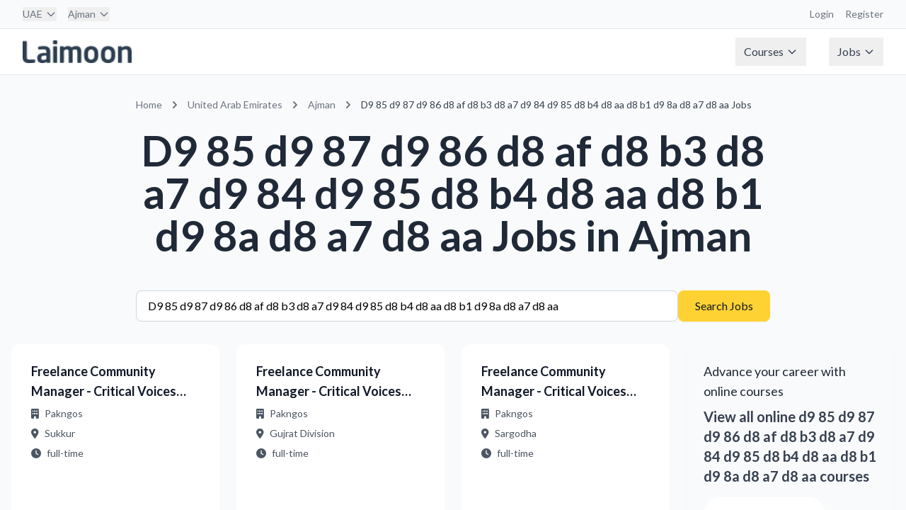

--- FILE ---
content_type: text/html; charset=utf-8
request_url: https://jobs.laimoon.com/ar/uae/ajman/%D9%85%D9%87%D9%86%D8%AF%D8%B3-%D8%A7%D9%84%D9%85%D8%B4%D8%AA%D8%B1%D9%8A%D8%A7%D8%AA
body_size: 97576
content:
<!DOCTYPE html>
<html lang="en" class="h-full">
<head>
    <meta charset="UTF-8">
    <meta name="viewport" content="width=device-width, initial-scale=1.0">
    <title>D9 85 d9 87 d9 86 d8 af d8 b3 d8 a7 d9 84 d9 85 d8 b4 d8 aa d8 b1 d9 8a d8 a7 d8 aa Jobs in ajman | Laimoon</title>
    
     <!-- Favicon -->
    <!-- <link rel="icon" type="image/png" href="/images/app-icon.png">
    <link rel="shortcut icon" type="image/png" href="/images/app-icon.png">
    <link rel="apple-touch-icon" href="/images/app-icon.png"> -->

    <!-- Lato Font -->
    <link href="https://fonts.googleapis.com/css2?family=Lato:wght@300;400;700;900&display=swap" rel="stylesheet">
    
    <!-- Font Awesome -->
    <link rel="stylesheet" href="https://cdnjs.cloudflare.com/ajax/libs/font-awesome/6.5.1/css/all.min.css">
    
    <!-- Custom CSS -->
    <link rel="stylesheet" href="/css/styles.css">
    <link href="https://fonts.googleapis.com/icon?family=Material+Icons" rel="stylesheet">
     <script type="text/javascript">
        (function(G, o, O, g, L, e) {
            G[g] = G[g] || function() {
                (G[g]['q'] = G[g]['q'] || []).push(
                    arguments)
            }, G[g]['t'] = 1 * new Date;
            L = o.createElement(O), e = o.getElementsByTagName(
                O)[0];
            L.async = 1;
            L.src = '//www.google.com/adsense/search/async-ads.js';
            e.parentNode.insertBefore(L, e)
        })(window, document, 'script', '_googCsa');
    </script>
    <!-- Google Tag Manager -->
<script>(function(w,d,s,l,i){w[l]=w[l]||[];w[l].push({'gtm.start':
new Date().getTime(),event:'gtm.js'});var f=d.getElementsByTagName(s)[0],
j=d.createElement(s),dl=l!='dataLayer'?'&l='+l:'';j.async=true;j.src=
'https://www.googletagmanager.com/gtm.js?id='+i+dl;f.parentNode.insertBefore(j,f);
})(window,document,'script','dataLayer','GTM-W2PWBL2');</script>
<script async src="https://www.googletagmanager.com/gtag/js?id=G-YYHPY555BE"></script>
<script>
  window.dataLayer = window.dataLayer || [];
  function gtag(){dataLayer.push(arguments);}
  gtag('js', new Date());
  gtag('config', 'G-YYHPY555BE');
</script>
<!-- End Google Tag Manager -->
</head>
<body class="flex flex-col min-h-screen bg-gray-50 rtl">
    <!-- Google Tag Manager (noscript) -->
<noscript><iframe src="https://www.googletagmanager.com/ns.html?id=GTM-W2PWBL2"
height="0" width="0" style="display:none;visibility:hidden"></iframe></noscript>
<!-- End Google Tag Manager (noscript) -->
    <nav class="bg-white border-b border-gray-200">
    <!-- Top Bar -->
    <div class="bg-gray-50 border-b border-gray-200">
        <div class="max-w-7xl mx-auto px-4 sm:px-6 lg:px-8">
            <div class="flex justify-between h-10 items-center">
                <!-- Country & City Selection -->
                <div class="flex space-x-4">
                    <div class="relative group nav-item">
                        
                            <button class="text-sm text-gray-500 hover:text-gray-700 flex items-center">
                                UAE
                                    <svg class="ml-1 w-4 h-4" fill="none" stroke="currentColor" viewBox="0 0 24 24">
                                        <path stroke-linecap="round" stroke-linejoin="round" stroke-width="2"
                                            d="M19 9l-7 7-7-7" />
                                    </svg>
                            </button>
                            <div class="dropdown-menu w-[800px] -left-4">
                                <div class="grid grid-cols-4 gap-6 p-6">
                                    
                                        <div>
                                            <!-- Region Header -->
                                            <div class="text-xs font-semibold text-gray-500 mb-3">
                                                Middle East
                                            </div>

                                            <!-- Countries in Region -->
                                            <div class="space-y-2">
                                                
                                                    <a href="/uae"
                                                        class="flex items-center space-x-2 text-sm text-gray-700 hover:text-azure-DEFAULT hover:bg-gray-50 rounded px-2 py-1">
                                                        <span>
                                                            UAE
                                                        </span>
                                                    </a>
                                                    
                                                    <a href="/qatar"
                                                        class="flex items-center space-x-2 text-sm text-gray-700 hover:text-azure-DEFAULT hover:bg-gray-50 rounded px-2 py-1">
                                                        <span>
                                                            Qatar
                                                        </span>
                                                    </a>
                                                    
                                                    <a href="/saudi-arabia"
                                                        class="flex items-center space-x-2 text-sm text-gray-700 hover:text-azure-DEFAULT hover:bg-gray-50 rounded px-2 py-1">
                                                        <span>
                                                            Saudi Arabia
                                                        </span>
                                                    </a>
                                                    
                                                    <a href="/oman"
                                                        class="flex items-center space-x-2 text-sm text-gray-700 hover:text-azure-DEFAULT hover:bg-gray-50 rounded px-2 py-1">
                                                        <span>
                                                            Oman
                                                        </span>
                                                    </a>
                                                    
                                                    <a href="/bahrain"
                                                        class="flex items-center space-x-2 text-sm text-gray-700 hover:text-azure-DEFAULT hover:bg-gray-50 rounded px-2 py-1">
                                                        <span>
                                                            Bahrain
                                                        </span>
                                                    </a>
                                                    
                                                    <a href="/kuwait"
                                                        class="flex items-center space-x-2 text-sm text-gray-700 hover:text-azure-DEFAULT hover:bg-gray-50 rounded px-2 py-1">
                                                        <span>
                                                            Kuwait
                                                        </span>
                                                    </a>
                                                    
                                                    <a href="/egypt"
                                                        class="flex items-center space-x-2 text-sm text-gray-700 hover:text-azure-DEFAULT hover:bg-gray-50 rounded px-2 py-1">
                                                        <span>
                                                            Egypt
                                                        </span>
                                                    </a>
                                                    
                                                    <a href="/jordan"
                                                        class="flex items-center space-x-2 text-sm text-gray-700 hover:text-azure-DEFAULT hover:bg-gray-50 rounded px-2 py-1">
                                                        <span>
                                                            Jordan
                                                        </span>
                                                    </a>
                                                    
                                            </div>
                                        </div>
                                        
                                        <div>
                                            <!-- Region Header -->
                                            <div class="text-xs font-semibold text-gray-500 mb-3">
                                                Asia
                                            </div>

                                            <!-- Countries in Region -->
                                            <div class="space-y-2">
                                                
                                                    <a href="/singapore"
                                                        class="flex items-center space-x-2 text-sm text-gray-700 hover:text-azure-DEFAULT hover:bg-gray-50 rounded px-2 py-1">
                                                        <span>
                                                            Singapore
                                                        </span>
                                                    </a>
                                                    
                                                    <a href="/india"
                                                        class="flex items-center space-x-2 text-sm text-gray-700 hover:text-azure-DEFAULT hover:bg-gray-50 rounded px-2 py-1">
                                                        <span>
                                                            India
                                                        </span>
                                                    </a>
                                                    
                                                    <a href="/philippines"
                                                        class="flex items-center space-x-2 text-sm text-gray-700 hover:text-azure-DEFAULT hover:bg-gray-50 rounded px-2 py-1">
                                                        <span>
                                                            Philippines
                                                        </span>
                                                    </a>
                                                    
                                                    <a href="/pakistan"
                                                        class="flex items-center space-x-2 text-sm text-gray-700 hover:text-azure-DEFAULT hover:bg-gray-50 rounded px-2 py-1">
                                                        <span>
                                                            Pakistan
                                                        </span>
                                                    </a>
                                                    
                                                    <a href="/malaysia"
                                                        class="flex items-center space-x-2 text-sm text-gray-700 hover:text-azure-DEFAULT hover:bg-gray-50 rounded px-2 py-1">
                                                        <span>
                                                            Malaysia
                                                        </span>
                                                    </a>
                                                    
                                                    <a href="/nepal"
                                                        class="flex items-center space-x-2 text-sm text-gray-700 hover:text-azure-DEFAULT hover:bg-gray-50 rounded px-2 py-1">
                                                        <span>
                                                            Nepal
                                                        </span>
                                                    </a>
                                                    
                                                    <a href="/sri-lanka"
                                                        class="flex items-center space-x-2 text-sm text-gray-700 hover:text-azure-DEFAULT hover:bg-gray-50 rounded px-2 py-1">
                                                        <span>
                                                            Sri Lanka
                                                        </span>
                                                    </a>
                                                    
                                                    <a href="/vietnam"
                                                        class="flex items-center space-x-2 text-sm text-gray-700 hover:text-azure-DEFAULT hover:bg-gray-50 rounded px-2 py-1">
                                                        <span>
                                                            Vietnam
                                                        </span>
                                                    </a>
                                                    
                                                    <a href="/maldives"
                                                        class="flex items-center space-x-2 text-sm text-gray-700 hover:text-azure-DEFAULT hover:bg-gray-50 rounded px-2 py-1">
                                                        <span>
                                                            Maldives
                                                        </span>
                                                    </a>
                                                    
                                                    <a href="/thailand"
                                                        class="flex items-center space-x-2 text-sm text-gray-700 hover:text-azure-DEFAULT hover:bg-gray-50 rounded px-2 py-1">
                                                        <span>
                                                            Thailand
                                                        </span>
                                                    </a>
                                                    
                                                    <a href="/hong-kong"
                                                        class="flex items-center space-x-2 text-sm text-gray-700 hover:text-azure-DEFAULT hover:bg-gray-50 rounded px-2 py-1">
                                                        <span>
                                                            Hong Kong
                                                        </span>
                                                    </a>
                                                    
                                                    <a href="/japan"
                                                        class="flex items-center space-x-2 text-sm text-gray-700 hover:text-azure-DEFAULT hover:bg-gray-50 rounded px-2 py-1">
                                                        <span>
                                                            Japan
                                                        </span>
                                                    </a>
                                                    
                                            </div>
                                        </div>
                                        
                                        <div>
                                            <!-- Region Header -->
                                            <div class="text-xs font-semibold text-gray-500 mb-3">
                                                Europe
                                            </div>

                                            <!-- Countries in Region -->
                                            <div class="space-y-2">
                                                
                                                    <a href="/ireland"
                                                        class="flex items-center space-x-2 text-sm text-gray-700 hover:text-azure-DEFAULT hover:bg-gray-50 rounded px-2 py-1">
                                                        <span>
                                                            Ireland
                                                        </span>
                                                    </a>
                                                    
                                                    <a href="/portugal"
                                                        class="flex items-center space-x-2 text-sm text-gray-700 hover:text-azure-DEFAULT hover:bg-gray-50 rounded px-2 py-1">
                                                        <span>
                                                            Portugal
                                                        </span>
                                                    </a>
                                                    
                                                    <a href="/united-kingdom"
                                                        class="flex items-center space-x-2 text-sm text-gray-700 hover:text-azure-DEFAULT hover:bg-gray-50 rounded px-2 py-1">
                                                        <span>
                                                            United Kingdom
                                                        </span>
                                                    </a>
                                                    
                                                    <a href="/cyprus"
                                                        class="flex items-center space-x-2 text-sm text-gray-700 hover:text-azure-DEFAULT hover:bg-gray-50 rounded px-2 py-1">
                                                        <span>
                                                            Cyprus
                                                        </span>
                                                    </a>
                                                    
                                                    <a href="/malta"
                                                        class="flex items-center space-x-2 text-sm text-gray-700 hover:text-azure-DEFAULT hover:bg-gray-50 rounded px-2 py-1">
                                                        <span>
                                                            Malta
                                                        </span>
                                                    </a>
                                                    
                                                    <a href="/turkey"
                                                        class="flex items-center space-x-2 text-sm text-gray-700 hover:text-azure-DEFAULT hover:bg-gray-50 rounded px-2 py-1">
                                                        <span>
                                                            Turkey
                                                        </span>
                                                    </a>
                                                    
                                                    <a href="/germany"
                                                        class="flex items-center space-x-2 text-sm text-gray-700 hover:text-azure-DEFAULT hover:bg-gray-50 rounded px-2 py-1">
                                                        <span>
                                                            Germany
                                                        </span>
                                                    </a>
                                                    
                                                    <a href="/netherlands"
                                                        class="flex items-center space-x-2 text-sm text-gray-700 hover:text-azure-DEFAULT hover:bg-gray-50 rounded px-2 py-1">
                                                        <span>
                                                            Netherlands
                                                        </span>
                                                    </a>
                                                    
                                            </div>
                                        </div>
                                        
                                        <div>
                                            <!-- Region Header -->
                                            <div class="text-xs font-semibold text-gray-500 mb-3">
                                                Australia
                                            </div>

                                            <!-- Countries in Region -->
                                            <div class="space-y-2">
                                                
                                                    <a href="/newzealand"
                                                        class="flex items-center space-x-2 text-sm text-gray-700 hover:text-azure-DEFAULT hover:bg-gray-50 rounded px-2 py-1">
                                                        <span>
                                                            New Zealand
                                                        </span>
                                                    </a>
                                                    
                                                    <a href="/australia"
                                                        class="flex items-center space-x-2 text-sm text-gray-700 hover:text-azure-DEFAULT hover:bg-gray-50 rounded px-2 py-1">
                                                        <span>
                                                            Australia
                                                        </span>
                                                    </a>
                                                    
                                            </div>
                                        </div>
                                        
                                        <div>
                                            <!-- Region Header -->
                                            <div class="text-xs font-semibold text-gray-500 mb-3">
                                                Africa
                                            </div>

                                            <!-- Countries in Region -->
                                            <div class="space-y-2">
                                                
                                                    <a href="/south-africa"
                                                        class="flex items-center space-x-2 text-sm text-gray-700 hover:text-azure-DEFAULT hover:bg-gray-50 rounded px-2 py-1">
                                                        <span>
                                                            South Africa
                                                        </span>
                                                    </a>
                                                    
                                                    <a href="/nigeria"
                                                        class="flex items-center space-x-2 text-sm text-gray-700 hover:text-azure-DEFAULT hover:bg-gray-50 rounded px-2 py-1">
                                                        <span>
                                                            Nigeria
                                                        </span>
                                                    </a>
                                                    
                                                    <a href="/angola"
                                                        class="flex items-center space-x-2 text-sm text-gray-700 hover:text-azure-DEFAULT hover:bg-gray-50 rounded px-2 py-1">
                                                        <span>
                                                            Angola
                                                        </span>
                                                    </a>
                                                    
                                                    <a href="/kenya"
                                                        class="flex items-center space-x-2 text-sm text-gray-700 hover:text-azure-DEFAULT hover:bg-gray-50 rounded px-2 py-1">
                                                        <span>
                                                            Kenya
                                                        </span>
                                                    </a>
                                                    
                                                    <a href="/ghana"
                                                        class="flex items-center space-x-2 text-sm text-gray-700 hover:text-azure-DEFAULT hover:bg-gray-50 rounded px-2 py-1">
                                                        <span>
                                                            Ghana
                                                        </span>
                                                    </a>
                                                    
                                            </div>
                                        </div>
                                        
                                        <div>
                                            <!-- Region Header -->
                                            <div class="text-xs font-semibold text-gray-500 mb-3">
                                                The Americas
                                            </div>

                                            <!-- Countries in Region -->
                                            <div class="space-y-2">
                                                
                                                    <a href="/brasil"
                                                        class="flex items-center space-x-2 text-sm text-gray-700 hover:text-azure-DEFAULT hover:bg-gray-50 rounded px-2 py-1">
                                                        <span>
                                                            Brasil
                                                        </span>
                                                    </a>
                                                    
                                                    <a href="/canada"
                                                        class="flex items-center space-x-2 text-sm text-gray-700 hover:text-azure-DEFAULT hover:bg-gray-50 rounded px-2 py-1">
                                                        <span>
                                                            Canada
                                                        </span>
                                                    </a>
                                                    
                                                    <a href="/united-states"
                                                        class="flex items-center space-x-2 text-sm text-gray-700 hover:text-azure-DEFAULT hover:bg-gray-50 rounded px-2 py-1">
                                                        <span>
                                                            United States
                                                        </span>
                                                    </a>
                                                    
                                            </div>
                                        </div>
                                        
                                        <div>
                                            <!-- Region Header -->
                                            <div class="text-xs font-semibold text-gray-500 mb-3">
                                                Global
                                            </div>

                                            <!-- Countries in Region -->
                                            <div class="space-y-2">
                                                
                                                    <a href="/global"
                                                        class="flex items-center space-x-2 text-sm text-gray-700 hover:text-azure-DEFAULT hover:bg-gray-50 rounded px-2 py-1">
                                                        <span>
                                                            Remote Virtual Jobs
                                                        </span>
                                                    </a>
                                                    
                                            </div>
                                        </div>
                                        
                                </div>
                            </div>
                    </div>

                    <div class="relative group nav-item">
                        <button class="text-sm text-gray-500 hover:text-gray-700 flex items-center">
                            Ajman
                                
                                    <svg class="ml-1 w-4 h-4" fill="none" stroke="currentColor" viewBox="0 0 24 24">
                                        <path stroke-linecap="round" stroke-linejoin="round" stroke-width="2"
                                            d="M19 9l-7 7-7-7" />
                                    </svg>
                                    
                        </button>
                        <div class="dropdown-menu">
                            
                                <a href="/uae/abu-dhabi"
                                    class="block px-4 py-2 text-sm text-gray-700 hover:bg-gray-100">
                                    Abu Dhabi
                                </a>
                                
                                <a href="/uae/ajman"
                                    class="block px-4 py-2 text-sm text-gray-700 hover:bg-gray-100">
                                    Ajman
                                </a>
                                
                                <a href="/uae/al-ain"
                                    class="block px-4 py-2 text-sm text-gray-700 hover:bg-gray-100">
                                    Al Ain
                                </a>
                                
                                <a href="/uae/dubai"
                                    class="block px-4 py-2 text-sm text-gray-700 hover:bg-gray-100">
                                    Dubai
                                </a>
                                
                                <a href="/uae/fujairah"
                                    class="block px-4 py-2 text-sm text-gray-700 hover:bg-gray-100">
                                    Fujairah
                                </a>
                                
                                <a href="/uae/ras-al-khaimah"
                                    class="block px-4 py-2 text-sm text-gray-700 hover:bg-gray-100">
                                    Ras al Khaimah
                                </a>
                                
                                <a href="/uae/sharjah"
                                    class="block px-4 py-2 text-sm text-gray-700 hover:bg-gray-100">
                                    Sharjah
                                </a>
                                
                                <a href="/uae/umm-al-quwain"
                                    class="block px-4 py-2 text-sm text-gray-700 hover:bg-gray-100">
                                    Umm Al Quwain
                                </a>
                                
                        </div>
                    </div>
                </div>

                <!-- Right side links -->
                <div class="flex space-x-4">
                    <a href="https://courses.laimoon.com" target="_blank"
                        class="text-sm text-gray-500 hover:text-gray-700">Login</a>
                    <a href="https://courses.laimoon.com" target="_blank"
                        class="text-sm text-gray-500 hover:text-gray-700">Register</a>
                </div>
            </div>
        </div>
    </div>

    <!-- Main Navigation -->
    <div class="max-w-7xl mx-auto px-4 sm:px-6 lg:px-8">
        <div class="flex justify-between h-16">
            <!-- Logo -->
            <div class="flex-shrink-0 flex items-center">
                <a href="/ar/uae/ajman"
                    title="United Arab Emirates - Ajman Jobs"
                    class="flex items-center">
                    <img src="/images/laimoon.png" alt="Laimoon" class="h-8 w-auto" loading="eager" />
                </a>
            </div>

            <!-- Main Menu -->
            <div class="hidden md:flex md:items-center md:space-x-8">
                <div class="relative group nav-item">
                    <button class="flex items-center text-gray-700 px-3 py-2 hover:text-gray-900">
                        Courses
                        <svg class="ml-1 w-4 h-4" fill="none" stroke="currentColor" viewBox="0 0 24 24">
                            <path stroke-linecap="round" stroke-linejoin="round" stroke-width="2" d="M19 9l-7 7-7-7" />
                        </svg>
                    </button>
                    <div class="dropdown-menu">
                        <a href="https://courses.laimoon.com/"
                            class="block px-4 py-2 text-sm text-gray-700 hover:bg-gray-100">Courses home</a>
                        <a href="https://courses.laimoon.com/uae"
                            class="block px-4 py-2 text-sm text-gray-700 hover:bg-gray-100">Professional courses</a>
                        <a href="https://courses.laimoon.com/uae/languages"
                            class="block px-4 py-2 text-sm text-gray-700 hover:bg-gray-100">Languages</a>
                        <a href="https://courses.laimoon.com/uae/masters"
                            class="block px-4 py-2 text-sm text-gray-700 hover:bg-gray-100">Masters</a>
                        <a href="https://courses.laimoon.com/uae/masters/mba"
                            class="block px-4 py-2 text-sm text-gray-700 hover:bg-gray-100">MBA</a>
                        <a href="https://courses.laimoon.com/uaeuae/training"
                            class="block px-4 py-2 text-sm text-gray-700 hover:bg-gray-100">Corporate Training</a>
                        <a href="https://courses.laimoon.com/online"
                            class="block px-4 py-2 text-sm text-gray-700 hover:bg-gray-100">Online Courses</a>
                        <a href="https://courses.laimoon.com/uaeuae/guides"
                            class="block px-4 py-2 text-sm text-gray-700 hover:bg-gray-100">Course Guidance</a>
                        <a href="https://courses.laimoon.com/uaeuae/questions"
                            class="block px-4 py-2 text-sm text-gray-700 hover:bg-gray-100">Q&A</a>
                        <a href="https://courses.laimoon.com/online/virtual-classrooms"
                            class="block px-4 py-2 text-sm text-gray-700 hover:bg-gray-100">Virtual Classes</a>
                    </div>
                </div>

                <div class="relative group nav-item">
                    <button class="flex items-center text-gray-700 px-3 py-2 hover:text-gray-900">
                        Jobs
                        <svg class="ml-1 w-4 h-4" fill="none" stroke="currentColor" viewBox="0 0 24 24">
                            <path stroke-linecap="round" stroke-linejoin="round" stroke-width="2" d="M19 9l-7 7-7-7" />
                        </svg>
                    </button>
                    <div class="dropdown-menu">
                        <a href="/jobs" class="block px-4 py-2 text-sm text-gray-700 hover:bg-gray-100">Jobs home</a>
                        <a href="/ar/uae/ajman/popularjobsearches" class="block px-4 py-2 text-sm text-gray-700 hover:bg-gray-100">Popular searches</a>
                        <!-- <a href="/uae/companies-hiring" class="block px-4 py-2 text-sm text-gray-700 hover:bg-gray-100">Hiring companies</a>
                        <a href="/uae/recruitment-agencies" class="block px-4 py-2 text-sm text-gray-700 hover:bg-gray-100">Recruitment agencies</a> -->
                        <a href="/jobs/remote" class="block px-4 py-2 text-sm text-gray-700 hover:bg-gray-100">Remote
                            virtual jobs</a>
                    </div>
                </div>
            </div>

            <!-- Mobile menu button -->
            <div class="md:hidden flex items-center">
                <button type="button"
                    class="mobile-menu-button inline-flex items-center justify-center p-2 rounded-md text-gray-700 hover:text-gray-900 hover:bg-gray-100">
                    <svg class="h-6 w-6" fill="none" stroke="currentColor" viewBox="0 0 24 24">
                        <path stroke-linecap="round" stroke-linejoin="round" stroke-width="2"
                            d="M4 6h16M4 12h16M4 18h16" />
                    </svg>
                </button>
            </div>
        </div>
    </div>

    <!-- Mobile menu -->
    <div class="md:hidden hidden mobile-menu">
        <div class="px-2 pt-2 pb-3 space-y-1">
            <a href="https://courses.laimoon.com/" target="_blank"
                class="block px-3 py-2 text-base font-medium text-gray-700 hover:text-gray-900 hover:bg-gray-50">Courses</a>
            <a href="/jobs/remote"
                class="block px-3 py-2 text-base font-medium text-gray-700 hover:text-gray-900 hover:bg-gray-50">Remote
                Jobs</a>
            <a href="https://laimoon.com/about/"
                class="block px-3 py-2 text-base font-medium text-gray-700 hover:text-gray-900 hover:bg-gray-50">About</a>
        </div>
    </div>
</nav>
    <main>
    
    <!-- Required for Google ads URL generation -->
    <script type="text/javascript">
        // Global URL generation function (required for footer scripts)
        function generateUrl(params) {
            let url = '/';
            
            // Add language prefix if not English
            if (params.language && params.language !== 'en') {
                url += params.language + '/';
            }
            
            // Add country
            if (params.country && params.country !== 'global') {
                url += params.country + '/';
            }
            
            // Add city if specified
            if (params.city) {
                url += params.city + '/';
            }
            
            // Add keyword for job search
            if (params.keyword) {
                url += 'jobs/' + encodeURIComponent(params.keyword);
            } else {
                url += 'jobs';
            }
            
            // Add query parameters
            let queryParams = [];
            if (params.page && params.page !== '1') {
                queryParams.push('page=' + params.page);
            }
            if (params.jobType) {
                queryParams.push('type=' + params.jobType);
            }
            
            if (queryParams.length > 0) {
                url += '?' + queryParams.join('&');
            }
            
            return url;
        }
    </script>

<div class="container mx-auto px-4 py-8">
    <!-- Location-specific heading -->
    <div class="max-w-4xl mx-auto mb-12">
        <nav class="text-sm text-gray-500 mb-6" aria-label="Breadcrumb">
    <ol class="list-none p-0 inline-flex">
        <li class="flex items-center">
            <a href="/ar/global" title="Home" class="hover:text-blue-600">
                Home
            </a>
        </li>

        
            <li class="flex items-center">
                <svg class="h-5 w-5 mx-2" fill="currentColor" viewBox="0 0 20 20">
                    <path fill-rule="evenodd"
                        d="M7.293 14.707a1 1 0 010-1.414L10.586 10 7.293 6.707a1 1 0 011.414-1.414l4 4a1 1 0 010 1.414l-4 4a1 1 0 01-1.414 0z"
                        clip-rule="evenodd" />
                </svg>
                <a href="/ar/uae/all"
                    title="United Arab Emirates Jobs"
                    class="hover:text-blue-600">
                    United Arab Emirates
                </a>
            </li>
            

                
                    <li class="flex items-center">
                        <svg class="h-5 w-5 mx-2" fill="currentColor" viewBox="0 0 20 20">
                            <path fill-rule="evenodd"
                                d="M7.293 14.707a1 1 0 010-1.414L10.586 10 7.293 6.707a1 1 0 011.414-1.414l4 4a1 1 0 010 1.414l-4 4a1 1 0 01-1.414 0z"
                                clip-rule="evenodd" />
                        </svg>
                        <a href="/ar/uae/ajman/all" title="Ajman Jobs"
                            class="hover:text-blue-600">
                            Ajman
                        </a>
                    </li>
                    

                        
                            <li class="flex items-center">
                                <svg class="h-5 w-5 mx-2" fill="currentColor" viewBox="0 0 20 20">
                                    <path fill-rule="evenodd"
                                        d="M7.293 14.707a1 1 0 010-1.414L10.586 10 7.293 6.707a1 1 0 011.414-1.414l4 4a1 1 0 010 1.414l-4 4a1 1 0 01-1.414 0z"
                                        clip-rule="evenodd" />
                                </svg>
                                <span class="text-gray-700">
                                    
                                            D9 85 d9 87 d9 86 d8 af d8 b3 d8 a7 d9 84 d9 85 d8 b4 d8 aa d8 b1 d9 8a d8 a7 d8 aa Jobs
                                                
                                </span>
                            </li>
                            

                                
    </ol>
</nav>
        <h1 class="page-title text-center">
            
                D9 85 d9 87 d9 86 d8 af d8 b3 d8 a7 d9 84 d9 85 d8 b4 d8 aa d8 b1 d9 8a d8 a7 d8 aa Jobs
                
                    in Ajman
                
            
        </h1>
    </div>

    <!-- Search Form -->
    <div class="max-w-4xl mx-auto mb-8">
        <form onsubmit="handleSearchSubmit(event)" class="flex flex-col md:flex-row gap-4">
    <input 
        type="text" 
        id="searchKeyword"
        name="keyword" 
        placeholder="Job title or keyword" 
        class="form-input flex-grow"
        value="D9 85 d9 87 d9 86 d8 af d8 b3 d8 a7 d9 84 d9 85 d8 b4 d8 aa d8 b1 d9 8a d8 a7 d8 aa"
    >
    <button type="submit" class="btn-primary whitespace-nowrap">
        Search Jobs
    </button>
</form>

<script>
function handleSearchSubmit(event) {
    event.preventDefault();
    const keyword = document.getElementById('searchKeyword').value;
    const processedKeyword = keyword.trim().replace(/\s+/g, ',');
    
    const baseUrl = '/ar/uae/ajman/all';
    
   // const separator = '/'
    const searchUrl = `${baseUrl}`.replace('/all',`/${processedKeyword}`);
    
    window.location.href = searchUrl;
}
</script>
    </div>

    <!-- Job Listings -->
    <div class="max-w-7xl mx-auto">
        
            <div class="grid grid-cols-1 md:grid-cols-2 lg:grid-cols-4 gap-6">
                
                    
                        <!-- Regular Job Card -->
                        <a href="/job/dd86aacb726c9403141a914dd50b8973" class="block group h-full">
    <div class="job-card h-full flex flex-col">
        <div class="flex-1">
            <h3 class="text-lg font-semibold text-gray-900 mb-2 line-clamp-2">
                Freelance Community Manager - Critical Voices Fellows PK/AF
            </h3>
            
            <div class="text-sm text-gray-600 space-y-2 mb-4">
                <div class="flex items-center">
                    <i class="fas fa-building mr-2"></i>
                    <span class="truncate">Pakngos</span>
                </div>
                <div class="flex items-center">
                    <i class="fas fa-map-marker-alt mr-2"></i>
                    <span class="truncate">Sukkur</span>
                </div>
                <div class="flex items-center">
                    <i class="fas fa-clock mr-2"></i>
                    <span class="truncate">full-time</span>
                </div>
            </div>
        </div>

        <div class="mt-auto">
            <div class="flex items-center justify-between text-sm mb-3">
                <span class="salary-text"> USD 1.400.000 - 2.000.000</span>
                <span class="text-gray-500">
                    <i class="far fa-clock mr-1"></i>
                    0 months ago
                </span>
            </div>
            <div class="flex justify-end">
                <span class="btn-secondary w-full text-center pointer-events-none">
                    View Details
                </span>
            </div>
        </div>
    </div>
</a>
                    
                
                    
                        <!-- Regular Job Card -->
                        <a href="/job/6194e051f1a34a2708879b46f9b81253" class="block group h-full">
    <div class="job-card h-full flex flex-col">
        <div class="flex-1">
            <h3 class="text-lg font-semibold text-gray-900 mb-2 line-clamp-2">
                Freelance Community Manager - Critical Voices Fellows PK/AF
            </h3>
            
            <div class="text-sm text-gray-600 space-y-2 mb-4">
                <div class="flex items-center">
                    <i class="fas fa-building mr-2"></i>
                    <span class="truncate">Pakngos</span>
                </div>
                <div class="flex items-center">
                    <i class="fas fa-map-marker-alt mr-2"></i>
                    <span class="truncate">Gujrat Division</span>
                </div>
                <div class="flex items-center">
                    <i class="fas fa-clock mr-2"></i>
                    <span class="truncate">full-time</span>
                </div>
            </div>
        </div>

        <div class="mt-auto">
            <div class="flex items-center justify-between text-sm mb-3">
                <span class="salary-text"> USD 1.400.000 - 2.000.000</span>
                <span class="text-gray-500">
                    <i class="far fa-clock mr-1"></i>
                    0 months ago
                </span>
            </div>
            <div class="flex justify-end">
                <span class="btn-secondary w-full text-center pointer-events-none">
                    View Details
                </span>
            </div>
        </div>
    </div>
</a>
                    
                
                    
                        <!-- Regular Job Card -->
                        <a href="/job/d85db0329b2855b052353703cf18e87e" class="block group h-full">
    <div class="job-card h-full flex flex-col">
        <div class="flex-1">
            <h3 class="text-lg font-semibold text-gray-900 mb-2 line-clamp-2">
                Freelance Community Manager - Critical Voices Fellows PK/AF
            </h3>
            
            <div class="text-sm text-gray-600 space-y-2 mb-4">
                <div class="flex items-center">
                    <i class="fas fa-building mr-2"></i>
                    <span class="truncate">Pakngos</span>
                </div>
                <div class="flex items-center">
                    <i class="fas fa-map-marker-alt mr-2"></i>
                    <span class="truncate">Sargodha</span>
                </div>
                <div class="flex items-center">
                    <i class="fas fa-clock mr-2"></i>
                    <span class="truncate">full-time</span>
                </div>
            </div>
        </div>

        <div class="mt-auto">
            <div class="flex items-center justify-between text-sm mb-3">
                <span class="salary-text"> USD 1.400.000 - 2.000.000</span>
                <span class="text-gray-500">
                    <i class="far fa-clock mr-1"></i>
                    0 months ago
                </span>
            </div>
            <div class="flex justify-end">
                <span class="btn-secondary w-full text-center pointer-events-none">
                    View Details
                </span>
            </div>
        </div>
    </div>
</a>
                    
                
                    
                        <!-- Course Ad -->
                        <div class="bg-gradient-to-br from-teal-50 to-emerald-50 border-l-4 border-teal-500 p-6 rounded-lg shadow-sm">
                            <div class="text-gray-700 mb-4">
                                <h3 class="text-lg font-medium text-gray-800 mb-2">
                                    
                                        Advance your career with online courses
                                    
                                </h3>
                                <p class="text-xl font-semibold text-teal-600 mb-4">
                                    View all online d9 85 d9 87 d9 86 d8 af d8 b3 d8 a7 d9 84 d9 85 d8 b4 d8 aa d8 b1 d9 8a d8 a7 d8 aa courses
                                </p>
                                
                                <a href="https://courses.laimoon.com/search/d9%2085%20d9%2087%20d9%2086%20d8%20af%20d8%20b3%20d8%20a7%20d9%2084%20d9%2085%20d8%20b4%20d8%20aa%20d8%20b1%20d9%208a%20d8%20a7%20d8%20aa?fromloc=online&amp;source=search&amp;utm_source=jobsite&amp;utm_medium=banner&amp;utm_campaign=uae_d9 85 d9 87 d9 86 d8 af d8 b3 d8 a7 d9 84 d9 85 d8 b4 d8 aa d8 b1 d9 8a d8 a7 d8 aa_banner_yellow_online" 
                                   target="_blank" 
                                   class="inline-block bg-white text-black border-2 border-teal-600 px-6 py-3 rounded-full font-medium hover:bg-teal-50 transition-colors duration-200 mb-4">
                                    
                                        See online courses
                                    
                                </a>
                                
                                <p class="text-sm text-gray-600 mt-4">
                                    Certified professionals make 10% more money & hold higher positions.
                                </p>
                            </div>
                        </div>

                    
                
                    
                        <!-- Google Ad -->
                        <div class="bg-white rounded-lg shadow-sm border border-gray-200 p-6 hover:shadow-md transition-shadow duration-200">
    <div id="adcontainer1" class="google-ad-container" style="min-height: 100px;max-height: 276px;"></div>
    
    <script type="text/javascript">
        var pageOptions = {
            'pubId': 'pub-9336641783543079',
            'query': 'd9 85 d9 87 d9 86 d8 af d8 b3 d8 a7 d9 84 d9 85 d8 b4 d8 aa d8 b1 d9 8a d8 a7 d8 aa jobs',
            'adPage': 1,
            'channel': '2899339558+4218513951+1562312755',
            'queryContext': 'jobs',
            'styleId': '1304070665'
        };
        
        var adBlockConfig = {
            'container': 'adcontainer1',
            'number': 1,
            'colorTitleLink': '#059669',
            'titleBold': false,
            'fontSizeTitle': 14,
            'fontSizeDomainLink': 10,
            'colorDomainLink': '#6b7280',
            'noTitleUnderline': false,
            'longerHeadlines': false,
            'fontSizeDescription': 12,
            'plusOnes': false,
            'sellerRatings': false,
            'siteLinks': false,
            'colorText': '#374151',
            'linkTarget': '_blank',
            'detailedAttribution': false,
            'verticalSpacing': 4,
            'fontFamily': 'Inter, system-ui, sans-serif'
        };
        
        /* Direct invocation identical to jobs.laimoon.com */
        _googCsa('ads', pageOptions, adBlockConfig);
    </script>
</div>
                    
                
                    
                        <!-- Regular Job Card -->
                        <a href="/job/7df3c2a52640de3e8bc3d3014dcfb482" class="block group h-full">
    <div class="job-card h-full flex flex-col">
        <div class="flex-1">
            <h3 class="text-lg font-semibold text-gray-900 mb-2 line-clamp-2">
                Freelance Community Manager - Critical Voices Fellows PK/AF
            </h3>
            
            <div class="text-sm text-gray-600 space-y-2 mb-4">
                <div class="flex items-center">
                    <i class="fas fa-building mr-2"></i>
                    <span class="truncate">Pakngos</span>
                </div>
                <div class="flex items-center">
                    <i class="fas fa-map-marker-alt mr-2"></i>
                    <span class="truncate">Gujrat</span>
                </div>
                <div class="flex items-center">
                    <i class="fas fa-clock mr-2"></i>
                    <span class="truncate">full-time</span>
                </div>
            </div>
        </div>

        <div class="mt-auto">
            <div class="flex items-center justify-between text-sm mb-3">
                <span class="salary-text"> USD 1.400.000 - 2.000.000</span>
                <span class="text-gray-500">
                    <i class="far fa-clock mr-1"></i>
                    0 months ago
                </span>
            </div>
            <div class="flex justify-end">
                <span class="btn-secondary w-full text-center pointer-events-none">
                    View Details
                </span>
            </div>
        </div>
    </div>
</a>
                    
                
                    
                        <!-- Regular Job Card -->
                        <a href="/job/4821_18396" class="block group h-full">
    <div class="job-card h-full flex flex-col">
        <div class="flex-1">
            <h3 class="text-lg font-semibold text-gray-900 mb-2 line-clamp-2">
                IT &amp; SAP B1 Specialist
            </h3>
            
            <div class="text-sm text-gray-600 space-y-2 mb-4">
                <div class="flex items-center">
                    <i class="fas fa-building mr-2"></i>
                    <span class="truncate">Dukhan Petroleum</span>
                </div>
                <div class="flex items-center">
                    <i class="fas fa-map-marker-alt mr-2"></i>
                    <span class="truncate">الدوحة</span>
                </div>
                <div class="flex items-center">
                    <i class="fas fa-clock mr-2"></i>
                    <span class="truncate">full-time</span>
                </div>
            </div>
        </div>

        <div class="mt-auto">
            <div class="flex items-center justify-between text-sm mb-3">
                <span class="salary-text"> </span>
                <span class="text-gray-500">
                    <i class="far fa-clock mr-1"></i>
                    0 months ago
                </span>
            </div>
            <div class="flex justify-end">
                <span class="btn-secondary w-full text-center pointer-events-none">
                    View Details
                </span>
            </div>
        </div>
    </div>
</a>
                    
                
                    
                        <!-- Course Ad -->
                        <div class="bg-gradient-to-br from-teal-50 to-emerald-50 border-l-4 border-teal-500 p-6 rounded-lg shadow-sm">
                            <div class="text-gray-700 mb-4">
                                <h3 class="text-lg font-medium text-gray-800 mb-2">
                                    
                                        Improve your chance to get a job
                                    
                                </h3>
                                <p class="text-xl font-semibold text-teal-600 mb-4">
                                    View all d9 85 d9 87 d9 86 d8 af d8 b3 d8 a7 d9 84 d9 85 d8 b4 d8 aa d8 b1 d9 8a d8 a7 d8 aa courses in United Arab Emirates
                                </p>
                                
                                <a href="https://courses.laimoon.com/search/d9%2085%20d9%2087%20d9%2086%20d8%20af%20d8%20b3%20d8%20a7%20d9%2084%20d9%2085%20d8%20b4%20d8%20aa%20d8%20b1%20d9%208a%20d8%20a7%20d8%20aa?fromloc=uae&amp;source=search&amp;utm_source=jobsite&amp;utm_medium=banner&amp;utm_campaign=uae_d9 85 d9 87 d9 86 d8 af d8 b3 d8 a7 d9 84 d9 85 d8 b4 d8 aa d8 b1 d9 8a d8 a7 d8 aa_banner_yellow" 
                                   target="_blank" 
                                   class="inline-block bg-white text-black border-2 border-teal-600 px-6 py-3 rounded-full font-medium hover:bg-teal-50 transition-colors duration-200 mb-4">
                                    
                                        See all courses
                                    
                                </a>
                                
                                <p class="text-sm text-gray-600 mt-4">
                                    Certified professionals make 10% more money & hold higher positions.
                                </p>
                            </div>
                        </div>

                    
                
                    
                        <!-- Regular Job Card -->
                        <a href="/job/4821_52138" class="block group h-full">
    <div class="job-card h-full flex flex-col">
        <div class="flex-1">
            <h3 class="text-lg font-semibold text-gray-900 mb-2 line-clamp-2">
                B1 Mechanic
            </h3>
            
            <div class="text-sm text-gray-600 space-y-2 mb-4">
                <div class="flex items-center">
                    <i class="fas fa-building mr-2"></i>
                    <span class="truncate">Swan Global</span>
                </div>
                <div class="flex items-center">
                    <i class="fas fa-map-marker-alt mr-2"></i>
                    <span class="truncate">الدوحة</span>
                </div>
                <div class="flex items-center">
                    <i class="fas fa-clock mr-2"></i>
                    <span class="truncate">full-time</span>
                </div>
            </div>
        </div>

        <div class="mt-auto">
            <div class="flex items-center justify-between text-sm mb-3">
                <span class="salary-text"> </span>
                <span class="text-gray-500">
                    <i class="far fa-clock mr-1"></i>
                    0 months ago
                </span>
            </div>
            <div class="flex justify-end">
                <span class="btn-secondary w-full text-center pointer-events-none">
                    View Details
                </span>
            </div>
        </div>
    </div>
</a>
                    
                
                    
                        <!-- Google Ad -->
                        <div class="bg-white rounded-lg shadow-sm border border-gray-200 p-6 hover:shadow-md transition-shadow duration-200">
    <div id="adcontainer2" class="google-ad-container" style="min-height: 100px;max-height: 276px;"></div>
    
    <script type="text/javascript">
        var pageOptions = {
            'pubId': 'pub-9336641783543079',
            'query': 'd9 85 d9 87 d9 86 d8 af d8 b3 d8 a7 d9 84 d9 85 d8 b4 d8 aa d8 b1 d9 8a d8 a7 d8 aa courses',
            'adPage': 1,
            'channel': '2899339558+4218513951+1562312755',
            'queryContext': 'courses',
            'styleId': '1304070665'
        };
        
        var adBlockConfig = {
            'container': 'adcontainer2',
            'number': 1,
            'colorTitleLink': '#059669',
            'titleBold': false,
            'fontSizeTitle': 14,
            'fontSizeDomainLink': 10,
            'colorDomainLink': '#6b7280',
            'noTitleUnderline': false,
            'longerHeadlines': false,
            'fontSizeDescription': 12,
            'plusOnes': false,
            'sellerRatings': false,
            'siteLinks': false,
            'colorText': '#374151',
            'linkTarget': '_blank',
            'detailedAttribution': false,
            'verticalSpacing': 4,
            'fontFamily': 'Inter, system-ui, sans-serif'
        };
        
        /* Direct invocation identical to jobs.laimoon.com */
        _googCsa('ads', pageOptions, adBlockConfig);
    </script>
</div>
                    
                
                    
                        <!-- Regular Job Card -->
                        <a href="/job/4821_42349" class="block group h-full">
    <div class="job-card h-full flex flex-col">
        <div class="flex-1">
            <h3 class="text-lg font-semibold text-gray-900 mb-2 line-clamp-2">
                Dir-Marketing-AA
            </h3>
            
            <div class="text-sm text-gray-600 space-y-2 mb-4">
                <div class="flex items-center">
                    <i class="fas fa-building mr-2"></i>
                    <span class="truncate">Marriott International</span>
                </div>
                <div class="flex items-center">
                    <i class="fas fa-map-marker-alt mr-2"></i>
                    <span class="truncate">الدوحة</span>
                </div>
                <div class="flex items-center">
                    <i class="fas fa-clock mr-2"></i>
                    <span class="truncate">full-time</span>
                </div>
            </div>
        </div>

        <div class="mt-auto">
            <div class="flex items-center justify-between text-sm mb-3">
                <span class="salary-text"> </span>
                <span class="text-gray-500">
                    <i class="far fa-clock mr-1"></i>
                    0 months ago
                </span>
            </div>
            <div class="flex justify-end">
                <span class="btn-secondary w-full text-center pointer-events-none">
                    View Details
                </span>
            </div>
        </div>
    </div>
</a>
                    
                
                    
                        <!-- Regular Job Card -->
                        <a href="/job/4821_53095" class="block group h-full">
    <div class="job-card h-full flex flex-col">
        <div class="flex-1">
            <h3 class="text-lg font-semibold text-gray-900 mb-2 line-clamp-2">
                B1 Mechanic
            </h3>
            
            <div class="text-sm text-gray-600 space-y-2 mb-4">
                <div class="flex items-center">
                    <i class="fas fa-building mr-2"></i>
                    <span class="truncate">Swan Global</span>
                </div>
                <div class="flex items-center">
                    <i class="fas fa-map-marker-alt mr-2"></i>
                    <span class="truncate">الدوحة</span>
                </div>
                <div class="flex items-center">
                    <i class="fas fa-clock mr-2"></i>
                    <span class="truncate">full-time</span>
                </div>
            </div>
        </div>

        <div class="mt-auto">
            <div class="flex items-center justify-between text-sm mb-3">
                <span class="salary-text"> </span>
                <span class="text-gray-500">
                    <i class="far fa-clock mr-1"></i>
                    0 months ago
                </span>
            </div>
            <div class="flex justify-end">
                <span class="btn-secondary w-full text-center pointer-events-none">
                    View Details
                </span>
            </div>
        </div>
    </div>
</a>
                    
                
                    
                        <!-- Regular Job Card -->
                        <a href="/job/4821_22822" class="block group h-full">
    <div class="job-card h-full flex flex-col">
        <div class="flex-1">
            <h3 class="text-lg font-semibold text-gray-900 mb-2 line-clamp-2">
                B1 Aircraft Technician
            </h3>
            
            <div class="text-sm text-gray-600 space-y-2 mb-4">
                <div class="flex items-center">
                    <i class="fas fa-building mr-2"></i>
                    <span class="truncate">Swan Global</span>
                </div>
                <div class="flex items-center">
                    <i class="fas fa-map-marker-alt mr-2"></i>
                    <span class="truncate">الدوحة</span>
                </div>
                <div class="flex items-center">
                    <i class="fas fa-clock mr-2"></i>
                    <span class="truncate">full-time</span>
                </div>
            </div>
        </div>

        <div class="mt-auto">
            <div class="flex items-center justify-between text-sm mb-3">
                <span class="salary-text"> </span>
                <span class="text-gray-500">
                    <i class="far fa-clock mr-1"></i>
                    0 months ago
                </span>
            </div>
            <div class="flex justify-end">
                <span class="btn-secondary w-full text-center pointer-events-none">
                    View Details
                </span>
            </div>
        </div>
    </div>
</a>
                    
                
                    
                        <!-- Regular Job Card -->
                        <a href="/job/4821_47434" class="block group h-full">
    <div class="job-card h-full flex flex-col">
        <div class="flex-1">
            <h3 class="text-lg font-semibold text-gray-900 mb-2 line-clamp-2">
                C-Check B1 Mechanics
            </h3>
            
            <div class="text-sm text-gray-600 space-y-2 mb-4">
                <div class="flex items-center">
                    <i class="fas fa-building mr-2"></i>
                    <span class="truncate">Swan Global</span>
                </div>
                <div class="flex items-center">
                    <i class="fas fa-map-marker-alt mr-2"></i>
                    <span class="truncate">الدوحة</span>
                </div>
                <div class="flex items-center">
                    <i class="fas fa-clock mr-2"></i>
                    <span class="truncate">full-time</span>
                </div>
            </div>
        </div>

        <div class="mt-auto">
            <div class="flex items-center justify-between text-sm mb-3">
                <span class="salary-text"> </span>
                <span class="text-gray-500">
                    <i class="far fa-clock mr-1"></i>
                    0 months ago
                </span>
            </div>
            <div class="flex justify-end">
                <span class="btn-secondary w-full text-center pointer-events-none">
                    View Details
                </span>
            </div>
        </div>
    </div>
</a>
                    
                
                    
                        <!-- Google Ad -->
                        <div class="bg-white rounded-lg shadow-sm border border-gray-200 p-6 hover:shadow-md transition-shadow duration-200">
    <div id="adcontainer3" class="google-ad-container" style="min-height: 100px;max-height: 276px;"></div>
    
    <script type="text/javascript">
        var pageOptions = {
            'pubId': 'pub-9336641783543079',
            'query': 'd9 85 d9 87 d9 86 d8 af d8 b3 d8 a7 d9 84 d9 85 d8 b4 d8 aa d8 b1 d9 8a d8 a7 d8 aa vacancies',
            'adPage': 1,
            'channel': '2899339558+4218513951+1562312755',
            'queryContext': 'jobs',
            'styleId': '1304070665'
        };
        
        var adBlockConfig = {
            'container': 'adcontainer3',
            'number': 1,
            'colorTitleLink': '#059669',
            'titleBold': false,
            'fontSizeTitle': 14,
            'fontSizeDomainLink': 10,
            'colorDomainLink': '#6b7280',
            'noTitleUnderline': false,
            'longerHeadlines': false,
            'fontSizeDescription': 12,
            'plusOnes': false,
            'sellerRatings': false,
            'siteLinks': false,
            'colorText': '#374151',
            'linkTarget': '_blank',
            'detailedAttribution': false,
            'verticalSpacing': 4,
            'fontFamily': 'Inter, system-ui, sans-serif'
        };
        
        /* Direct invocation identical to jobs.laimoon.com */
        _googCsa('ads', pageOptions, adBlockConfig);
    </script>
</div>
                    
                
                    
                        <!-- Regular Job Card -->
                        <a href="/job/3959_104682" class="block group h-full">
    <div class="job-card h-full flex flex-col">
        <div class="flex-1">
            <h3 class="text-lg font-semibold text-gray-900 mb-2 line-clamp-2">
                Senior b1 licensed aircraft engineer – maintenance lead
            </h3>
            
            <div class="text-sm text-gray-600 space-y-2 mb-4">
                <div class="flex items-center">
                    <i class="fas fa-building mr-2"></i>
                    <span class="truncate">Ifairworthy</span>
                </div>
                <div class="flex items-center">
                    <i class="fas fa-map-marker-alt mr-2"></i>
                    <span class="truncate">الدوحة</span>
                </div>
                <div class="flex items-center">
                    <i class="fas fa-clock mr-2"></i>
                    <span class="truncate">full-time</span>
                </div>
            </div>
        </div>

        <div class="mt-auto">
            <div class="flex items-center justify-between text-sm mb-3">
                <span class="salary-text"> </span>
                <span class="text-gray-500">
                    <i class="far fa-clock mr-1"></i>
                    0 months ago
                </span>
            </div>
            <div class="flex justify-end">
                <span class="btn-secondary w-full text-center pointer-events-none">
                    View Details
                </span>
            </div>
        </div>
    </div>
</a>
                    
                
                    
                        <!-- Regular Job Card -->
                        <a href="/job/3959_104514" class="block group h-full">
    <div class="job-card h-full flex flex-col">
        <div class="flex-1">
            <h3 class="text-lg font-semibold text-gray-900 mb-2 line-clamp-2">
                B1 licensed aircraft engineer, tsmg holding
            </h3>
            
            <div class="text-sm text-gray-600 space-y-2 mb-4">
                <div class="flex items-center">
                    <i class="fas fa-building mr-2"></i>
                    <span class="truncate">Ifairworthy</span>
                </div>
                <div class="flex items-center">
                    <i class="fas fa-map-marker-alt mr-2"></i>
                    <span class="truncate">الدوحة</span>
                </div>
                <div class="flex items-center">
                    <i class="fas fa-clock mr-2"></i>
                    <span class="truncate">full-time</span>
                </div>
            </div>
        </div>

        <div class="mt-auto">
            <div class="flex items-center justify-between text-sm mb-3">
                <span class="salary-text"> </span>
                <span class="text-gray-500">
                    <i class="far fa-clock mr-1"></i>
                    0 months ago
                </span>
            </div>
            <div class="flex justify-end">
                <span class="btn-secondary w-full text-center pointer-events-none">
                    View Details
                </span>
            </div>
        </div>
    </div>
</a>
                    
                
                    
                        <!-- Regular Job Card -->
                        <a href="/job/291_3557031" class="block group h-full">
    <div class="job-card h-full flex flex-col">
        <div class="flex-1">
            <h3 class="text-lg font-semibold text-gray-900 mb-2 line-clamp-2">
                SAP B1 Pre-sales/Functional Consultant - Canada
            </h3>
            
            <div class="text-sm text-gray-600 space-y-2 mb-4">
                <div class="flex items-center">
                    <i class="fas fa-building mr-2"></i>
                    <span class="truncate">Traild Pty</span>
                </div>
                <div class="flex items-center">
                    <i class="fas fa-map-marker-alt mr-2"></i>
                    <span class="truncate">, ON, Canada</span>
                </div>
                <div class="flex items-center">
                    <i class="fas fa-clock mr-2"></i>
                    <span class="truncate">full-time</span>
                </div>
            </div>
        </div>

        <div class="mt-auto">
            <div class="flex items-center justify-between text-sm mb-3">
                <span class="salary-text"> USD 100.000 - 125.000</span>
                <span class="text-gray-500">
                    <i class="far fa-clock mr-1"></i>
                    0 months ago
                </span>
            </div>
            <div class="flex justify-end">
                <span class="btn-secondary w-full text-center pointer-events-none">
                    View Details
                </span>
            </div>
        </div>
    </div>
</a>
                    
                
                    
                        <!-- Regular Job Card -->
                        <a href="/job/4470_48712" class="block group h-full">
    <div class="job-card h-full flex flex-col">
        <div class="flex-1">
            <h3 class="text-lg font-semibold text-gray-900 mb-2 line-clamp-2">
                B1 A&amp;P Engineer — Boeing 787 Line Maintenance
            </h3>
            
            <div class="text-sm text-gray-600 space-y-2 mb-4">
                <div class="flex items-center">
                    <i class="fas fa-building mr-2"></i>
                    <span class="truncate">Riyadh Air</span>
                </div>
                <div class="flex items-center">
                    <i class="fas fa-map-marker-alt mr-2"></i>
                    <span class="truncate">Riyadh Region</span>
                </div>
                <div class="flex items-center">
                    <i class="fas fa-clock mr-2"></i>
                    <span class="truncate">full-time</span>
                </div>
            </div>
        </div>

        <div class="mt-auto">
            <div class="flex items-center justify-between text-sm mb-3">
                <span class="salary-text"> </span>
                <span class="text-gray-500">
                    <i class="far fa-clock mr-1"></i>
                    0 months ago
                </span>
            </div>
            <div class="flex justify-end">
                <span class="btn-secondary w-full text-center pointer-events-none">
                    View Details
                </span>
            </div>
        </div>
    </div>
</a>
                    
                
                    
                        <!-- Google Ad -->
                        <div class="bg-white rounded-lg shadow-sm border border-gray-200 p-6 hover:shadow-md transition-shadow duration-200">
    <div id="adcontainer4" class="google-ad-container" style="min-height: 100px;max-height: 276px;"></div>
    
    <script type="text/javascript">
        var pageOptions = {
            'pubId': 'pub-9336641783543079',
            'query': 'd9 85 d9 87 d9 86 d8 af d8 b3 d8 a7 d9 84 d9 85 d8 b4 d8 aa d8 b1 d9 8a d8 a7 d8 aa careers',
            'adPage': 1,
            'channel': '2899339558+4218513951+1562312755',
            'queryContext': 'jobs',
            'styleId': '1304070665'
        };
        
        var adBlockConfig = {
            'container': 'adcontainer4',
            'number': 1,
            'colorTitleLink': '#059669',
            'titleBold': false,
            'fontSizeTitle': 14,
            'fontSizeDomainLink': 10,
            'colorDomainLink': '#6b7280',
            'noTitleUnderline': false,
            'longerHeadlines': false,
            'fontSizeDescription': 12,
            'plusOnes': false,
            'sellerRatings': false,
            'siteLinks': false,
            'colorText': '#374151',
            'linkTarget': '_blank',
            'detailedAttribution': false,
            'verticalSpacing': 4,
            'fontFamily': 'Inter, system-ui, sans-serif'
        };
        
        /* Direct invocation identical to jobs.laimoon.com */
        _googCsa('ads', pageOptions, adBlockConfig);
    </script>
</div>
                    
                
                    
                        <!-- Regular Job Card -->
                        <a href="/job/4470_25629" class="block group h-full">
    <div class="job-card h-full flex flex-col">
        <div class="flex-1">
            <h3 class="text-lg font-semibold text-gray-900 mb-2 line-clamp-2">
                Airframe / Powerplant Engineer B1
            </h3>
            
            <div class="text-sm text-gray-600 space-y-2 mb-4">
                <div class="flex items-center">
                    <i class="fas fa-building mr-2"></i>
                    <span class="truncate">Riyadh Air</span>
                </div>
                <div class="flex items-center">
                    <i class="fas fa-map-marker-alt mr-2"></i>
                    <span class="truncate">Riyadh Region</span>
                </div>
                <div class="flex items-center">
                    <i class="fas fa-clock mr-2"></i>
                    <span class="truncate">full-time</span>
                </div>
            </div>
        </div>

        <div class="mt-auto">
            <div class="flex items-center justify-between text-sm mb-3">
                <span class="salary-text"> </span>
                <span class="text-gray-500">
                    <i class="far fa-clock mr-1"></i>
                    0 months ago
                </span>
            </div>
            <div class="flex justify-end">
                <span class="btn-secondary w-full text-center pointer-events-none">
                    View Details
                </span>
            </div>
        </div>
    </div>
</a>
                    
                
                    
                        <!-- Regular Job Card -->
                        <a href="/job/4470_49722" class="block group h-full">
    <div class="job-card h-full flex flex-col">
        <div class="flex-1">
            <h3 class="text-lg font-semibold text-gray-900 mb-2 line-clamp-2">
                Senior Transact AA Consultant - Lead Banking Implementations
            </h3>
            
            <div class="text-sm text-gray-600 space-y-2 mb-4">
                <div class="flex items-center">
                    <i class="fas fa-building mr-2"></i>
                    <span class="truncate">Temenos Headquarters SA</span>
                </div>
                <div class="flex items-center">
                    <i class="fas fa-map-marker-alt mr-2"></i>
                    <span class="truncate">Riyadh Region</span>
                </div>
                <div class="flex items-center">
                    <i class="fas fa-clock mr-2"></i>
                    <span class="truncate">full-time</span>
                </div>
            </div>
        </div>

        <div class="mt-auto">
            <div class="flex items-center justify-between text-sm mb-3">
                <span class="salary-text"> </span>
                <span class="text-gray-500">
                    <i class="far fa-clock mr-1"></i>
                    0 months ago
                </span>
            </div>
            <div class="flex justify-end">
                <span class="btn-secondary w-full text-center pointer-events-none">
                    View Details
                </span>
            </div>
        </div>
    </div>
</a>
                    
                
                    
                        <!-- Regular Job Card -->
                        <a href="/job/4769_561266" class="block group h-full">
    <div class="job-card h-full flex flex-col">
        <div class="flex-1">
            <h3 class="text-lg font-semibold text-gray-900 mb-2 line-clamp-2">
                Sr. Specialist, Business Development B3
            </h3>
            
            <div class="text-sm text-gray-600 space-y-2 mb-4">
                <div class="flex items-center">
                    <i class="fas fa-building mr-2"></i>
                    <span class="truncate">HOOPP (Healthcare of Ontario Pension Plan)</span>
                </div>
                <div class="flex items-center">
                    <i class="fas fa-map-marker-alt mr-2"></i>
                    <span class="truncate">Toronto</span>
                </div>
                <div class="flex items-center">
                    <i class="fas fa-clock mr-2"></i>
                    <span class="truncate">full-time</span>
                </div>
            </div>
        </div>

        <div class="mt-auto">
            <div class="flex items-center justify-between text-sm mb-3">
                <span class="salary-text"> </span>
                <span class="text-gray-500">
                    <i class="far fa-clock mr-1"></i>
                    0 months ago
                </span>
            </div>
            <div class="flex justify-end">
                <span class="btn-secondary w-full text-center pointer-events-none">
                    View Details
                </span>
            </div>
        </div>
    </div>
</a>
                    
                
                    
                        <!-- Regular Job Card -->
                        <a href="/job/4769_694131" class="block group h-full">
    <div class="job-card h-full flex flex-col">
        <div class="flex-1">
            <h3 class="text-lg font-semibold text-gray-900 mb-2 line-clamp-2">
                Aide-Opérateur Jour  (26.86/h)
            </h3>
            
            <div class="text-sm text-gray-600 space-y-2 mb-4">
                <div class="flex items-center">
                    <i class="fas fa-building mr-2"></i>
                    <span class="truncate">Galderma</span>
                </div>
                <div class="flex items-center">
                    <i class="fas fa-map-marker-alt mr-2"></i>
                    <span class="truncate">Baie-D&#39;Urfé</span>
                </div>
                <div class="flex items-center">
                    <i class="fas fa-clock mr-2"></i>
                    <span class="truncate">full-time</span>
                </div>
            </div>
        </div>

        <div class="mt-auto">
            <div class="flex items-center justify-between text-sm mb-3">
                <span class="salary-text"> </span>
                <span class="text-gray-500">
                    <i class="far fa-clock mr-1"></i>
                    0 months ago
                </span>
            </div>
            <div class="flex justify-end">
                <span class="btn-secondary w-full text-center pointer-events-none">
                    View Details
                </span>
            </div>
        </div>
    </div>
</a>
                    
                
                    
                        <!-- Regular Job Card -->
                        <a href="/job/4769_688105" class="block group h-full">
    <div class="job-card h-full flex flex-col">
        <div class="flex-1">
            <h3 class="text-lg font-semibold text-gray-900 mb-2 line-clamp-2">
                Licensed Practical Nurse Regular PT BAC LPN N2 0.84 Arbutus Care Centre
            </h3>
            
            <div class="text-sm text-gray-600 space-y-2 mb-4">
                <div class="flex items-center">
                    <i class="fas fa-building mr-2"></i>
                    <span class="truncate">AgeCare</span>
                </div>
                <div class="flex items-center">
                    <i class="fas fa-map-marker-alt mr-2"></i>
                    <span class="truncate">Vancouver</span>
                </div>
                <div class="flex items-center">
                    <i class="fas fa-clock mr-2"></i>
                    <span class="truncate">full-time</span>
                </div>
            </div>
        </div>

        <div class="mt-auto">
            <div class="flex items-center justify-between text-sm mb-3">
                <span class="salary-text"> </span>
                <span class="text-gray-500">
                    <i class="far fa-clock mr-1"></i>
                    0 months ago
                </span>
            </div>
            <div class="flex justify-end">
                <span class="btn-secondary w-full text-center pointer-events-none">
                    View Details
                </span>
            </div>
        </div>
    </div>
</a>
                    
                
                    
                        <!-- Regular Job Card -->
                        <a href="/job/4769_689861" class="block group h-full">
    <div class="job-card h-full flex flex-col">
        <div class="flex-1">
            <h3 class="text-lg font-semibold text-gray-900 mb-2 line-clamp-2">
                Registered Nurse, Medicine Units  7ABCD, 9CD, 8A
            </h3>
            
            <div class="text-sm text-gray-600 space-y-2 mb-4">
                <div class="flex items-center">
                    <i class="fas fa-building mr-2"></i>
                    <span class="truncate">Providence Health Care</span>
                </div>
                <div class="flex items-center">
                    <i class="fas fa-map-marker-alt mr-2"></i>
                    <span class="truncate">Vancouver</span>
                </div>
                <div class="flex items-center">
                    <i class="fas fa-clock mr-2"></i>
                    <span class="truncate">full-time</span>
                </div>
            </div>
        </div>

        <div class="mt-auto">
            <div class="flex items-center justify-between text-sm mb-3">
                <span class="salary-text"> </span>
                <span class="text-gray-500">
                    <i class="far fa-clock mr-1"></i>
                    0 months ago
                </span>
            </div>
            <div class="flex justify-end">
                <span class="btn-secondary w-full text-center pointer-events-none">
                    View Details
                </span>
            </div>
        </div>
    </div>
</a>
                    
                
            </div>

            <!-- Pagination -->

                <div class="flex justify-center mt-8">
                    <nav class="inline-flex rounded-md shadow-sm" aria-label="Pagination">
                        
                        
                        <!-- Previous Button -->
                        

                        <!-- First Page -->
                        

                        <!-- Page Numbers -->
                        
                            <a href="/ar/uae/ajman//page:1" 
                               class="relative inline-flex items-center px-4 py-2 border border-gray-300 bg-blue-50 text-blue-600 text-sm font-medium hover:bg-gray-50">
                                1
                            </a>
                        
                            <a href="/ar/uae/ajman//page:2" 
                               class="relative inline-flex items-center px-4 py-2 border border-gray-300 bg-white text-gray-700 text-sm font-medium hover:bg-gray-50">
                                2
                            </a>
                        
                            <a href="/ar/uae/ajman//page:3" 
                               class="relative inline-flex items-center px-4 py-2 border border-gray-300 bg-white text-gray-700 text-sm font-medium hover:bg-gray-50">
                                3
                            </a>
                        

                        <!-- Last Page -->
                        
                            
                                <span class="relative inline-flex items-center px-4 py-2 border border-gray-300 bg-white text-sm font-medium text-gray-700">
                                    ...
                                </span>
                            
                            <a href="/ar/uae/ajman//page:5" 
                               class="relative inline-flex items-center px-4 py-2 border border-gray-300 bg-white text-sm font-medium text-gray-700 hover:bg-gray-50">
                                5
                            </a>
                        

                        <!-- Next Button -->
                        
                            <a href="/ar/uae/ajman//page:2" 
                               class="relative inline-flex items-center px-2 py-2 rounded-r-md border border-gray-300 bg-white text-sm font-medium text-gray-500 hover:bg-gray-50">
                                <span class="sr-only">Next</span>
                                <i class="fas fa-chevron-right text-sm"></i>
                            </a>
                        
                    </nav>
                </div>
            

            <!-- Show View All Jobs button only on home page -->
            
        
    </div>
</div>

</main>
<footer class="bg-gray-900 text-gray-300 mt-auto">
    <div class="max-w-7xl mx-auto px-4">
        <!-- Main Footer Content -->
        <div class="py-12">
            <div class="grid grid-cols-1 md:grid-cols-4 gap-8">
                <!-- Jobs Column -->
                <div>
                    <h3 class="text-white font-semibold mb-4">Jobs</h3>
                    <ul class="space-y-2">
                        <li><a href="/jobs" class="hover:text-white transition-colors">Browse Jobs</a></li>
                        <!-- <li><a href="/uae/companies-hiring" class="hover:text-white transition-colors">Hiring companies</a></li>
                        <li><a href="/uae/recruitment-agencies" class="hover:text-white transition-colors">Recruitment agencies</a></li> -->
                        <li><a href="/jobs/remote" class="hover:text-white transition-colors">Remote Jobs</a></li>
                    </ul>
                </div>

                <!-- Resources Column -->
                <div>
                    <h3 class="text-white font-semibold mb-4">Resources</h3>
                    <ul class="space-y-2">
                        <li><a href="https://laimoon.com/about/" class="hover:text-white transition-colors">About Us</a></li>
                        <li><a href="https://laimoon.com/faq/" class="hover:text-white transition-colors">FAQ</a></li>
                        <li><a href="https://laimoon.com/page/privacy-policy/" class="hover:text-white transition-colors">Privacy Policy</a></li>
                    </ul>
                </div>

                <!-- Locations Column -->
                <div>
                    <h3 class="text-white font-semibold mb-4">Locations</h3>
                    <ul class="space-y-2">
                        <li><a href="/jobs/dubai" class="hover:text-white transition-colors">Dubai</a></li>
                        <li><a href="/jobs/abu-dhabi" class="hover:text-white transition-colors">Abu Dhabi</a></li>
                        <li><a href="/jobs/sharjah" class="hover:text-white transition-colors">Sharjah</a></li>
                    </ul>
                </div>

                <!-- Connect Column -->
                <div>
                    <h3 class="text-white font-semibold mb-4">Connect With Us</h3>
                    <div class="flex space-x-4">
                        <a href="https://www.facebook.com/LaimoonCareers" target="_blank" class="hover:text-white transition-colors w-8 h-8 flex items-center justify-center rounded-full bg-gray-800 hover:bg-gray-700">
                            <i class="fab fa-facebook-f"></i>
                        </a>
                        <a href="https://x.com/LaimoonCareers" target="_blank" class="hover:text-white transition-colors w-8 h-8 flex items-center justify-center rounded-full bg-gray-800 hover:bg-gray-700">
                            <i class="fab fa-twitter"></i>
                        </a>
                        <a href="http://www.linkedin.com/company/2300367?trk=tyah" target="_blank" class="hover:text-white transition-colors w-8 h-8 flex items-center justify-center rounded-full bg-gray-800 hover:bg-gray-700">
                            <i class="fab fa-linkedin-in"></i>
                        </a>
                        <a href="https://www.instagram.com/laimoononline/" target="_blank" class="hover:text-white transition-colors w-8 h-8 flex items-center justify-center rounded-full bg-gray-800 hover:bg-gray-700">
                            <i class="fab fa-instagram"></i>
                        </a>
                    </div>
                </div>
            </div>
        </div>

        <!-- Footer Bottom -->
        <div class="py-6 border-t border-gray-800">
            <div class="flex flex-col md:flex-row justify-between items-center">
                <div class="text-sm">
                    &copy; 2026 Laimoon. All rights reserved.
                </div>
                <div class="flex space-x-4 mt-4 md:mt-0 text-sm">
                    <a href="https://laimoon.com/page/terms-of-use/" class="hover:text-white transition-colors">Terms of Use</a>
                    <a href="https://laimoon.com/page/privacy-policy/" class="hover:text-white transition-colors">Privacy Policy</a>
                </div>
            </div>
        </div>
    </div>
</footer>

<script>
        function changeLanguage(lang) {
            const newUrl = generateUrl({
                language: lang,
                country: 'uae',
                city: 'ajman',
                keyword: 'd9 85 d9 87 d9 86 d8 af d8 b3 d8 a7 d9 84 d9 85 d8 b4 d8 aa d8 b1 d9 8a d8 a7 d8 aa',
                page: '1',
                jobType: ''
            });
            window.location.href = newUrl;
        }

        function changeLocation(country) {
            const newUrl = generateUrl({
                language: 'ar',
                country: country,
                keyword: 'd9 85 d9 87 d9 86 d8 af d8 b3 d8 a7 d9 84 d9 85 d8 b4 d8 aa d8 b1 d9 8a d8 a7 d8 aa',
                page: '1',
                jobType: ''
            });
            window.location.href = newUrl;
        }

        function changeCity(city) {
            const newUrl = generateUrl({
                language: 'ar',
                country: 'uae',
                city: city,
                keyword: 'd9 85 d9 87 d9 86 d8 af d8 b3 d8 a7 d9 84 d9 85 d8 b4 d8 aa d8 b1 d9 8a d8 a7 d8 aa',
                page: '1',
                jobType: ''
            });
            window.location.href = newUrl;
        }
    </script>

    <!-- BEGIN Google Custom Search Ads initialisation -->
    <script type="text/javascript">
        /* Google CSA stub + loader – identical to jobs.laimoon.com implementation */
        (function(G,o,O,g,l,e){
            G[g]=G[g]||function(){(G[g].q=G[g].q||[]).push(arguments)};
            G[g].t=+new Date();
            l=o.createElement(O),e=o.getElementsByTagName(O)[0];
            l.async=1;l.src='https://www.google.com/adsense/search/async-ads.js';
            e.parentNode.insertBefore(l,e);
        })(window,document,'script','_googCsa');
    </script>
    <!-- END Google Custom Search Ads initialisation -->

    <!-- Site-wide JavaScript -->
    <script src="/js/main.js"></script>

</body>
</html>

--- FILE ---
content_type: text/html; charset=UTF-8
request_url: https://syndicatedsearch.goog/afs/ads?sjk=79F%2FAlMeSCStYOie%2BmL6%2Fw%3D%3D&psid=1304070665&adpage=1&channel=2899339558%2B4218513951%2B1562312755&client=pub-9336641783543079&q=d9%2085%20d9%2087%20d9%2086%20d8%20af%20d8%20b3%20d8%20a7%20d9%2084%20d9%2085%20d8%20b4%20d8%20aa%20d8%20b1%20d9%208a%20d8%20a7%20d8%20aa%20courses&r=m&qry_ctxt=courses&type=0&oe=UTF-8&ie=UTF-8&fexp=21404%2C17300003%2C17301437%2C17301438%2C17301442%2C17301266%2C72717108&format=n1&ad=n1&nocache=9721768778269490&num=0&output=uds_ads_only&v=3&bsl=10&pac=0&u_his=2&u_tz=0&dt=1768778269490&u_w=1280&u_h=720&biw=1280&bih=720&psw=1280&psh=3187&frm=0&uio=-&cont=adcontainer2&drt=0&jsid=csa&jsv=855242569&rurl=https%3A%2F%2Fjobs.laimoon.com%2Far%2Fuae%2Fajman%2F%25D9%2585%25D9%2587%25D9%2586%25D8%25AF%25D8%25B3-%25D8%25A7%25D9%2584%25D9%2585%25D8%25B4%25D8%25AA%25D8%25B1%25D9%258A%25D8%25A7%25D8%25AA
body_size: 8275
content:
<!doctype html><html lang="en"> <head>    <meta content="NOINDEX, NOFOLLOW" name="ROBOTS"> <meta content="telephone=no" name="format-detection"> <meta content="origin" name="referrer"> <title>Ads by Google</title>   </head> <body>  <div id="adBlock">    </div>  <script nonce="-ZB1Yz5GmO9GsjtYg3xXxA">window.AFS_AD_REQUEST_RETURN_TIME_ = Date.now();window.IS_GOOGLE_AFS_IFRAME_ = true;(function(){window.ad_json={"caps":[{"n":"queryId","v":"HmptadvRCrLMnboPj83-0AY"}],"bg":{"i":"https://www.google.com/js/bg/7jzQGioKFJ5OFJZYvSd075WpIyKymJ_Ea-uCOfrauhc.js","p":"gcnqZDm3w/MDOHolq1Z3m2oQb88YtIgOsbBKkgdL0DSK5LgjgVcTLvSP5AqRlDy4js8hxG5VTimI4qVUd5AJHfW5pLuW1746aXvdNpwQFgz6iUcYOwXjAhUhMowcI73ZvAv1/eGW09O9WZmQpokmrNck9jq+JNLUpu+VwcTL/F6OH6j7lk8z8g0BViqfJ1L5LIAcdfjrv2Zn5rQX+oywc5bCZBAwhERiE/2umk7bAnzNj3V1mwcbgJiTo9YjlL7DiB0OIV1iNUc5k7bukkIFl3a73akgi5eEiOSIdLh67/2WTAzRcRt3gEnK6YjvXIK5m8H6rGnu3+sO+yPrbHEwHdyIopfkPfSs6FGcXd31JVKKXEdKlesigx8l06rC58trpoWlasqVW6yWEtJNSME50zIGZWs/nN3l1F/+G7gMjjkrBdWSu0UA4EkwwhaaYv8q8BzvyPPC4yLhxAxgQi+6Bx+WKnngnufFwho9zElbCn81R7mQSK/PChgEBmosSuGrkiP6E2DaCc3N1LCBzsfjSUhixt9KxFa5tEtVnATrVzALG97UuR07sT0ZRJIBiaiq2tE/fDtjOiSWed5jehMnC9DOkJ+NGAhA2yMiIyiuYv26IbLXu2xeaD8uo4ceKpRQE3W82EU7kpzF627Yt58lvoVDTr9TjknjpOQo0UcbmuI1sSZFe78JIBlm6CFmdrag84aZn0lTV5F0uzlvOL0YAjC+yUFYSomh4TvVgO+LLqi6FUEyNrZGvVddz7G6Nc/de4zanHzSrVIuAUsZPpt3SffhgY+XLb1qnpuMlO5n7BK9sK7dv6JQA/D/Vh21UmYErbCXLa7mATb4p1624r3WEX3Me1ED5CsThjbULn24ReLNTdFKau1ywyWzqWOkJfdRMJyvWG2DeC8IwFuK5OBeynLkOa1PBKiMZWLsXr62cVuVa/3JuSz1eUpgYRiKmCjXPjztT+dMDiIGgbuROIj99YE49RzusvE3z+KP3YEFta4oIlo3N34hB3yvNZa0o5RJzRhx0iaVQnzdJVIvGRv4nSVacn6cKtTMi/2gr9FdteSHm/8ow+7uKeH/oDibL9U24YAKMqEatsQYR8yy0FOrBFQPwetqUkNsuRkKHQvCyMmG0r2wcHGMg40Py1y6ARX7OkuYEP/RDlq34OyQaowrxZTt4vsW4BJh09Zj5yhDI5jaWq1pJBqNH7Z35YvzOP4OBIoe5kGyWpdiZcy8Op9lEcjjiHI4HH2wApupku4DjuRowfkove2uZn6xeokX0o6L8PpS/JVnuDF6vqXlEhxKVV2wAyEdfD5kk6AKJceoeR0o67n2KWS2VEnuKHw5+f8eRmFyVttCaQZS6zDTCOiWbKLmO6Zcw1nIxDDuqMv5sikP6jht/CX6UdsivgVWsZr1JMKKYUiTf+bX6PXgkRX8oWCUeoot2f7sHBK7qkAeij22A1GY4dtEUAMHSY1fQ/d9Uqwr+jQCbvzKOhHc2kVmBoIer2dWpPeLQuK/3kYEzaTWnq4jfq40Or6WczpjdHldfKJierWCEPC4dgvKurRjJ5XD/I/86i/zxZmgfbhTdk8Dz/VFLHfrb+ekQrk8c1M125oNqsb7xSORuXdpLtg7m+02YN3gyfFZTGwjfz7vbzRN8gyGcnXX/VhY/PgpD8ABUp0dqDHTz8lsMFlhJElifBW1VKoL2t1G5lMU928+bCc6cJJ+zjiEqcwt5elp45IJijErgNnysMGz1QoC6VQk6qfFrHfGey06OKbqWGajDDveuhtQg/11zVOCX0JB0dF4WvafS2jan6Nx4zg6q3j/Cp3G3F5IeEwTPGVUF9Cm/P8Z5LmLvdMrQ2CWJIr2rtUPlR6Um3VvdnN81JzwmtLmSEyPdQPdKR9MtdOoBVkVYLgcj37Tp982kIUgZgF7AnaeVPWfKHrjB8Cy+O8sGr14jvLPiH6jgY+/RQ3YLMUPdoD2js+Cg3ivaq1Eboz5cuTtWxztRE+UpEkOnBxtG1YRIBFrw5Em02s8rDbdF7s71wPmYwsBjJa7tL7g/Pj2CMKbXgkGyLdOtPzBOPyLQUS5G7jW6+4KjIAOEGtN3Hz218jQ4mVd251qso/GhA5psrk3DuobqLnM84J6xBD1M+sCXOuuJ+dmQFzYHwmAwboNKDaNBmgux47kw4QO2iiEuP40cb3+X+yIriNKttLuVhhXK+BxsM3w45C9eLCOCXYF9rs1IgxrnY9ovd7N0neGTW24Ua+1Lnu8doqIgqURVCEC45El+NaWBn1fcecT+NDUMPmLg4aVDrgNF1+/VgIFYfd6JaVHUm4X+DDMpkrRkFtOBH+xjpnELNvuOyPOFXi4RDC8ItWTiPoHZhPYnOQgwINd3OIPtQ35WQ+sLvY1E0qBDA4GsJ3mltxA5V/SBsm37q9XIU81K0ON0NJv4dcuo/Ne0o8SUlYZBQrPhd7sei2XO/x29uKCQ2PYoddZkzcZgmTvHPY8R6c/USYCyojFtwiohuff+Aji5JN6N3cpbs+1IBSYTTYVUWuB0DRra+B50UyMa+o+BDzPay6CvVz5KKiSFKO7JQmsVdm0vEwxIh/IEEAuFlV3tZjf9/ZwMXZ6JDP2TZKq4Od4+anLr9P/yd3BXWuHKmDqXcJfRT6J83cnL2j5Z1MfxfP6fbgaA1brAoxIMFw1ngjvbQ8vGRdZ2OlGI49MATuMYztjuUNjgW2ROZA9k8aZBbMY5VVBHHGkN3Hujj8/ccMq2w9hdbnLxXtD8lDrE9a8xkrCdmbQq2v6Tw5pFSlHF3PhocMc4Nts+0Am9i7Ryi8qiR8OF4XPqgox71MTE3lD9U7BHPuoLNFfifFP0jaRkOpV/N2kDt+/CshXqSSgax1txw/b5Y4x4vJeoMxoGP12zA4+Nft4Xpupa5zxxu6jEwwmPS+zw9ol5w6dl8Tcb88Ko8S0KdMvVwtngQnK8Na9iAzD5l9XtyMvoMLYgtbeHg5yU9xCSsGqKz6ePqRpZNZ4OK51Kh3r7EFOpBvqJ016ySuVNNe/RUYNk9yGyQuZ7krX0xhOYInlLTwJQjLNeD/GWs3WKEBPx8Ag3rXyn1uGEFvVS1N6/o1Ns9LOpILB4gLmZBCIKH+Uiy9zAP61Wcdqqui5RsHFvhA1qqGuwVwQ0FgLWgNWeK1SxKRU5OCysualC303ig0//NbdVmBBxj7v0LnHmhf6HieLZUWkNx5Dk1HbHcQv2SnmmUqdUJoPmcRTMdaTQH3QBWJmMV+HPyDBdlH/hmIu3Co3Peekg4DFRt36XRo5W+652FxUncVIBkDk0dpTxofrkXmxRYCERJI/AmjLUmKfwr4+gXcqOUDvz4DuxBKZOLyf0UF87/pBB3znjB9Ca825F500OrN4ajkHzBCr7xrAMo4kgzEgKfpbrRzea8wamxr1qHkSaz1vxBAzxmCp+c9vGrVX6+sZ/B49Ho3I40hidFpACOo66XGJSlUGhErAfORkZSIqlqm8e26ubRBqiJhd5jFgt4Lodm+Du1S8/R+RwcAZhX1d3YzNhDYIQRIxHIR6P/s+IUiU+VoxYihM6rZnut9Z1R+NIC4PRdbOeZ0bwgySCXaPPwhJw662hih+wdj0pwdn/dKtC9y7c86Mbl+j5kbqez0Nx74xjU2v9RciDn5K4bLIA2ohYgB+yC340SuUHhOfbElpov2yJ/91NNMQmxeVbc5doEbeMM0U6eplgmKFjIKAvq4moTLNnodebgaNl2KZjJQIYVWlWO2juWCWgyw/Ee2/oyc2zAHtwQCjd+kW0OMnDDXaT5gbs/n1KWhti0CHFuK8rhS4Qaym7q7sTp1224/qaIC12Cnjl/A3eS3SsSqHL2u+00edIEN1NmhmiDdg6dZoS/4vPptH5G4HgV/5OUCQwFFurDVJbXIAxNLaXZ8HeqJtLY+TWoJZ1rJznV0VLpNK9/MoRhFsqMhnt0G2GbPWz2gMF3TDBMjnbcZF84dlYwwjxrjW/yuZrUUeqJrgYoClgDY4ecUNBxobTMdoTl2s53EHZxEvp1Aiyc2bpoaqhuhh6eYkNhbKOxZ7J1zIUpnWaM+12yBU3UgFBKha2kxQvErMi5ZRwauN1riHlXnw/fdc86J/P4jsbGwaMLSBpBS2vonChon3bGSKrN7tKAvp7yRmB93PB/bWMbM28NtDfHZwJGSBA4HARJ8JWEJaDxp8r9hzFH86tR5M4Dei8dM5LIIGLx3Pa2ubXuZlgxnntWFfxKtDFumchguD2Kj5wcF9gOZ40fC2Nu3K37WMEtQJAW04CbknExOeEBoM+Kw+sx3LhfDOC1SSDyNmj/WNOAMpIW0OwyrH9qRUk+1k5JpjDpcbvepPKclSKMIS6RYvMd+48tet99Z0yDftQoMbNn3O6MhgaljeIlP7RvBY71oqSQC/0G+8Un37NppYCUo5YlSqY0EkiIb3C3xdfwdUb5HGDkHpi8kmajgkLMJ15dcwXiQneiOnhEwsL8F8jvsbvG4/ms1UtfbuEPR9ICd66Lzzei3SuaFreYBZiCqjPaGeNngGLs5KWYiX3G1LzC2jIK/wJFSgSSNHgye+BuyBxypy1WhGKsQlKmqwNIN82GK+Zz8vtyaADPmPju648RXx8kl4kLY0hCkyZW2VV8sjEt9cHS7ouufIPVbv79H6d6rb1zHo1UNuewnI7cwrtVL9s7v2f7FsTf25L38KNunBr1RlJZLE6IaT1tAXuMxoJBC4BrMD+iBfbhLNhWfgkP3gR/uTjMZMoGdCRoOcdnCG8XjMJGWKFMpNk5Sy/3bgDqtlcQD7ExzE+33r9wXkcFHO/rfQwZC3pSzcnC++b0Z+cNC2yTiJIF98+GtPyIQMcgwrWoZMiwNqvh2bF4NNwOU9yDhaB0zg0AUZMzgWfhcdpS7VOR1dAHX/RtL+r2FFW7x1E4gwYzZ1HvAcrytbrEmXm8isyO/SkXrCcB5DmZNAVXrg7bBj5KyikQs9PIhnSrspfAh8zvP+RmPkVFY+fjtJsIh5KXQMQ1fn7PwqU7UKNvysEDqaf2K5auBojO93cgPVjCXy3q3yukU19yq+OgL6PJn2mwYT1ZBkilwa8vjKt7jJr3kmvOIxBfW19Jv2E4NfQz5LBmjTqOqEYChxkJddGEp3a8j0/lialNKpNOwODXGbhCSaOQjR2ZO0L+/Ooz018o1YwYKEflZ4ZyxjIA0FM5x9f3NhFFnRzVbt5OByWy4RkcA2FwH7LYYveLWbv+rsBI45Ji2iQ5DECF+BRccs/Fd5UhxIOtUW4LutJLDhIz4VOJPVj4jtlORXmzD1mybLi2QX8qaF55lTHwo0TglPEsK6NQ20hRsvhjKG1tkiJ73BJsNAStOloTOXpzJuCYKmPEYsHcW3zJjxEt1g6N21BIbo4uD93Ufjwxg/LljyuxzUq8cP+IOr5MHCP0zeL2UElbY7VGxkEkWSAEHrJCFMxYPA0nF4XQizNIWHye7ntw8xzPAM2KiZNJXKg3CFAUxRLEwesMWRh8Q2uY1hpK/T9QNVCXKU8MsYQD/+WvLeVf4PGVoogiAtZ9xrfnHBwSnzlUm/eOYm4HmCdGrF0NGSGm4Ht5nFZ3I1ORX0iEWa8BxInLNtmCBeK0Zq90lStVEUMRAi4lGVe0CNGYIKinUZrDsRbw1Hpu1NAJhKutumwnb+nm6w46AfcDO6DIL86xo9VjzRDJ/q9wtYoTE3SAlY9yWxYvgEuMGT5LqQX3f/kYxMtkPXU4JTy47HBHC9oRkkCFoYd/jplYFK00mfQLzfy9H3OBFC3Af3qRl6Rh0WCC2m0zNQ0u3/jXWpvc1m4GHoTlK+5UPVmkwQUFDEZSjy5uwh06H1Obsz4JlNvjVOZKbjB+dlN8xDOJKtBd+/IAMW0rw+IBumHPkoEaxS6c/4yKNE1RGjmrLJYksCfdu6p6qonrwMGP7bKmRPvx+AOqn41IHl05O0/VPKeJK0i7EwuQnX25bkeweXwzprqNoq93EkCwq1SrqbHMbMNFJ/LaixJtrfB8hUtLz4gcbL5lzk6GHxRDMfEua+kou8nLiAMxWnlzmaNJSwF/V7kL+0oP+hGKSYR6/nHHyXW14udXrB3RKWFjcfGrHRCEk7EJHlbwgzsy+vE6/LszJfw8DK4vd7asopjnwoii+uDCvoisXk75ZEXxqP1ABxL/QZJ/6047g6MjJU1RLFb/Mjzws2o1mHWwJgRYn6TO0zbTIH78ZMLPefY/h6EnptjkFhBHGJ7D5XR2pkyn7ccgOyIuW9ggDcMEcOxzHhL/ycYok09JJ9+I77bHh19yspY3SYipADy//7fUdzSoyXSwrObN9lmNa7JfF7Ebg80t0TCrvUbY8q9JDJExqBI1kbIb6sbOUnjmKD1mZ92etFr86zRQDdX/ld8FltCXXUOdXzPqzHVI479+W6DifqLhNTw9DbPo1KeVZc3RS1eWSWod5niy8vDkQBO6FjRs566Po/zbhvyTdWghJ1J1CxCewRQF+bC8VqFhPdwha8t6B7evSWR/tWL99JPr+xF9LpexbA6xuMOaOL8RY4PQTWse68trBO/0CPHQ+T+74uALNJ8KHNrQtbL8LqVqOLXAZVzDTwbxKfqqnPmp0CeXwVGbSR/qaB+lqREW5+6dd/Q0fUViUE7e4fN9/TvZUTfUKMppFQEa8SVCLcxuUUk2wbqP6FIRyQrggzRGEyhja78pFGmiKzkmNRmlCohRslwPSzoLveT/0pXYac9JdyazgeUlW4tlCbwUsixbNxNaEonQPvrQW8Hypim8ON2G3cTqSchUWlKACETTkFkoMEFmUFQupPSA/5AFnukZZ/nVxR1gRRyCzQnZRzMQSam7eFVWmqu3D540XhyCIu14Dk94IIj/0Eyn9UWCzJdaDUGzsFbWGRmDR4KpwZ/CrgcCRP1OmxOSGT4Qk76+ix+npOQ8HhiwidClq/mOsudGxCrDh3fl53f90xZSpbXJfkf/00O3+tEeB+9F0D1cxMLNxmhKeoon6lfu7obWysi5wSheLQSu00wx3GXow17kVUoP7Isfrx/K8Yqa6PQgZzXUEkH6IgCLuaM64Vck++hDdjvES3YLAX/AOp015xXA5H8qH8dYDhmjW0/PvgBYJIGKRWhWk1KW87qb28pnnqD5gLvmypGAWHUErfEZYVFzIWjOve1nq5tXE+6I9aG/f86Y5c9Z82mNlF7yC4ezdJ3hLeMyCX16aBxJHmgp5apAKlbcLAns3YH2xYLvp5fx2+whdqNhA57agekdKd0yE2J8iIrRSpxlXXZEoVU3mOL67na6Snd+xSij9FJHKwIAD8fNywTfxq3E4hBwXI5AHvndXMOfbFS5YYNpVPWmReaaB5RgFRBMqnI66CU2MWxq5Als/nwhf4Uvu7+Tj5668WAAhhY+OUv8ar5hsGBgg/XGWkunszckgrb5j6u9XEPv+yErPF0a7iG6JiB1ds8zhLrHkUj7hK5XewzowVo5MHvScbZHsvntXAcG4P9Df2dm8SCuhGc9eS8YPNU0D40M/yVPUW8jIg3V+n85DBsNN2VRPPRpDn2Qf6uCQ13hZQsBHvxW1f+0xinmbKLNwAQO2/TO42NC65yVRRFGhgb6qww7dRnS8PMeWIba3Dzki4Qp+dxbXoiiNg4Jft3HO45yHdGN1k+1W5HrTpanF3zYmLah7wBWJIhgbL8kuJeGHGqSOryL6kpd4sst6fEBfyGHYZs70vvIiB++YSOYzVdHe7iWhf8ozQR+Mjd9VvhAD/[base64]/42Sy707q1R97vDBZakt2YwkPshpboTIxX0YwLNhb/wWevQQi1eg2IB9X8cHYYeLxeqbuAYQ43xZst2SUkQeYHnqdxWHTbBeAQK+MVIFmZwVnymrgRgHtd/wFcepgwN/vAIExMXYDTMPaffJAN6CqYVfPVn8PqFiwhtnkfEbh0C6Ph3mAgSVG0wG0mY8nP5ofJANEuj2Co0y8T3NRkQh5DH1YQ1MxEEFdv+5QYyqp6ittN6P5+TBLBOUy4UnKNNvF3kZ8OIa/XFf7Nb72is76m9MmZt5U2SRqez1LkqwTz+mBQ6BKT9IGQKCHeGZrT+mp2nGQtL2ZxWI9qVntMwAoexw4smyrLvvffd3g7hAR+Bf3Kvbphr4x5UtlnQUnWcy2YFQF5Z6z4u68P1cE9Xv5R6coumFWA2dVWrbQFPO+xvwed30A8T7UxW/LaFY8p0Pwh5646OvuQvT/71LOuv4HC2lJEXSkeBZtRT1szY7sPg7HTZLCW1HyeQwdvF9ojIAaYbIelpZva/[base64]/aEDGOZ6jlDqHiXnTYGsg5TwvDAHWfF4em9m9GA3dyp8Bztppqp7q9PEqahvvp4kpVOrU+JaVgW3ciCuzTEvSzl+zo12nCXCflMJeQ1atMRJHhyBl3ECS1DoM/xBLaOPMVHbLHX54fwrqGrUmc5TDDuB/t7viaqPtFjwrSq6bt5515DNkgdT6vhsL0q5cA+2Um/PLLUOW6Lpv42VrINPBN3RkGcMtv7xWrdbn/KTNE/RPGHU7AQEaf0wFX3bFF94gVE8GJSKREjs+oEQ0rZbxrUuUL+rclzTqPYyA7C7QhUIeBmUhW5DeBV5/p7IgfqNHYBkcxaW7KLwBB9fh8EQFfBWIUE/4VEDcgeiKVJPZS6+3VzGiahiQvUUALHVZ/BFaIeiSvzDHxVXes0DsusLvUdTgL6j1X76XHEO3CQjk2uYMY8DmLrtb4jxCtDR0CYj10lGxUzw4MGi6/avJoqMvO5RmSP9W11fyVSIVuRhwzik3lRbwaSRNUm/x0jWPCXp7IxOvqSvnhv00HKu49KiZXhK17MRDzFaLPdIO+acecxkzL1TZV2QDmtKAJTdYenHFvUCnVikWgSNMd5dkzhoJE19/I7dSnaxUZogx/iD2hU1N8mdQEj9e4gdYfhaeWzaH50oo0/PIVt+GWjalobcgnEHuNVCOp0xbHN8ISCvhKVu5gWYSsIP7IKMrP8H5b/Jw/Xg71L65v84acsGIvqJ0Rni7gjUstQR7kbaK6xTPqdo99bZqM2cjLSSBGDvL/14g+vC6Pm+2nJZCuXr1IRuz+DFuHjDXPLPqpqGGEMYhvKf73nMkv+3KsRCMkjc4aVg/DxswtsWitmX+vraaAxXkt7TJHlk0TLY7aXS3sM+X/lObpwJUWp0u7xlV49pozsJHR+HqSXJPEYk46lAwLy9V+mgoEVdDdSzvA86fXhtXsMIHGKlWZMaz2CNcvvLLvC0dKhehtTYIh4lC3d4nQD4aOF/3ttmEqLfZeaF17j93aVKMnIejJl+rWoB5GsByQfoo5r58dnA6IiVJR8WTOMkoW3TfQgZSFePIuwmYPGpgRWlilYn6FnoFR6/TtA5ZrLhGvf1G3tzLyC4AhniDKK20SvKGHwofBT2gyvcK3obsZE6gXTVxQsqvhtL+8UvJqje+IQ6Ifoi14epGBePAFlb6j2U9geMQ9I9OOG6GF5VYMPK/m9njFFYbbDBjXxbE6gvcjJ3jai1dad2Hp3OSy+xgKlhzPx93hwjJzEnO0swOJspFmXypJ/[base64]/+Xvim685EIB6+Ns9euU5tNqg0L5SxHLZY9wC9dNI1m+THsKGBKy2f7DFTgp6aD1qm70M1nI3UfnZIi+ZWGZ972EldbgiC829ZCo8rNmp1bxlv/dX2+OX1MjRfSFPUXFA2tUsEXy0pGIsJI3gxqV+2qxOxPJ4si/ECJvmnF1E8gZmdxo8jfTRbk7WqLFHtbGqbTSGAI/tV3efY0+A0u72oLQR/A3y3VVZ38Ss9MMbsMRXHSoxmntAGRuAQFRrf6Ud+Y4ecY93JkLpA\u003d\u003d"},"gd":{"ff":{"fd":"swap","eiell":true,"pcsbs":"44","pcsbp":"8","esb":true},"cd":{"pid":"pub-9336641783543079","eawp":"partner-pub-9336641783543079","qi":"HmptadvRCrLMnboPj83-0AY"},"pc":{},"dc":{"d":true}}};})();</script> <script src="/adsense/search/async-ads.js?pac=0" type="text/javascript" nonce="-ZB1Yz5GmO9GsjtYg3xXxA"></script>  </body> </html>

--- FILE ---
content_type: text/html; charset=UTF-8
request_url: https://syndicatedsearch.goog/afs/ads?sjk=79F%2FAlMeSCStYOie%2BmL6%2Fw%3D%3D&psid=1304070665&adpage=1&channel=2899339558%2B4218513951%2B1562312755&client=pub-9336641783543079&q=d9%2085%20d9%2087%20d9%2086%20d8%20af%20d8%20b3%20d8%20a7%20d9%2084%20d9%2085%20d8%20b4%20d8%20aa%20d8%20b1%20d9%208a%20d8%20a7%20d8%20aa%20jobs&r=m&qry_ctxt=jobs&type=0&oe=UTF-8&ie=UTF-8&fexp=21404%2C17300003%2C17301437%2C17301438%2C17301442%2C17301266%2C72717108&format=n1&ad=n1&nocache=6641768778269387&num=0&output=uds_ads_only&v=3&bsl=10&pac=0&u_his=2&u_tz=0&dt=1768778269389&u_w=1280&u_h=720&biw=1280&bih=720&psw=1280&psh=3187&frm=0&uio=-&cont=adcontainer1&drt=0&jsid=csa&jsv=855242569&rurl=https%3A%2F%2Fjobs.laimoon.com%2Far%2Fuae%2Fajman%2F%25D9%2585%25D9%2587%25D9%2586%25D8%25AF%25D8%25B3-%25D8%25A7%25D9%2584%25D9%2585%25D8%25B4%25D8%25AA%25D8%25B1%25D9%258A%25D8%25A7%25D8%25AA
body_size: 8264
content:
<!doctype html><html lang="en"> <head>    <meta content="NOINDEX, NOFOLLOW" name="ROBOTS"> <meta content="telephone=no" name="format-detection"> <meta content="origin" name="referrer"> <title>Ads by Google</title>   </head> <body>  <div id="adBlock">    </div>  <script nonce="PvASOCOb_fXK2py1oD-TQw">window.AFS_AD_REQUEST_RETURN_TIME_ = Date.now();window.IS_GOOGLE_AFS_IFRAME_ = true;(function(){window.ad_json={"caps":[{"n":"queryId","v":"HmptaevkCu6-nboPhMGkyQQ"}],"bg":{"i":"https://www.google.com/js/bg/7jzQGioKFJ5OFJZYvSd075WpIyKymJ_Ea-uCOfrauhc.js","p":"gcnACoTcr9I7fgzLAXDt4xb/BO07W8B4R0eCNDTi+cIrXZ5d4LXy9F+n6cKW6AEzG3B5yZ+DFoUiSiWSaugwIc721+6f9VBPCNRgb43xaaIhR0BBV7SfECLfnCcesbMj8og5u98UjCUn+pVUvH8VK/S+E3vqik+TBGQ76wLPymiyM21XeOJjbee8wuoOz9PcibLt64+vxuk2oxaUek4NKSCZp5hDdw/jTCJU4eRf/1nNi/NU+jO5N+zYGl08C1qHYME385OMTnGT+UGF+Vt4QI4VFLXO0yVav9HW7ZW8c3qz9LHV/[base64]/ZSLPwxmqlLo1DOXeTjF7HqNCL/BnfNeI/zu8v/gj+st1QaGfoPgF0TtEJzFPvHAZk/1GyWnQgRthsQWUMfleli/Zh1oNzLuUTumAN3lgydV5Bq3gxVEhy5DLYHGmJu6uXD+bW2CGZFkDkGIdo3kVdyUPmTBHoplfzihDiVoNuRAxX7THUtLRvZ/ppcAvhiwN0ggk3aXweMSUhqgJuKJ2OT961Zqhx0CBRiz7NS93RlKlAf0HX0KM8C4p2TEVeGHoScphA4dd2fzOTUmGaZb8TV03YDqfLdP4Ez/Is0n/HMkqqdZ8xTgJyxL2v2ztj+zXGGa4RuVr9A/BP/BO6wY4H7t7+MSZJLo02Jyxp9RenjEbiOa31qIH57/np7RBKr85m3poaXEuPsa63R3hVKjqB9jyJAVof4EYqHANEi/rEjNxD9clwR7yCqnpD5nhlccCRF1ooVcWT9Wop5Z8WzGHMJGtsPWDl13PViJReL2vx8FMdzSQ/3UMPBj26w+tABPdmktUONzN57aW6n4D3MZFZjlOMNKSYN1Z5GoIvCJr/kjdmSf/6yiTioc5NCyz4zH440+HS1uFIg7czfPWeX4EjWFZpD+51S7o9aGeSRLYIhQl/Z/YDLuwICtDbN+3hf1WrMe44mxjW8FxJW3cRnMz6+Jhu49R9SJZWuVGcGmdULUfb9ycC/AXfDndDBifM1LuzVZ0uHkfcyzpHsFh/NaoJb3s3lLHfIh0NdBQ8nAtESoijFwpoX0SW92+SQ0cKpthjVPuIANm0v+ZCsqK3eF9OSgTyg0Pcdrb8gIngk72dn/OtizjsMI/2cVSxMeUq8pb+pO9GLeKvEqtGqzPMpfjWuO8eABV5AUF9CnrUxdDQZheGAcJ9abffhzhGOFplxACzVyvx4Lw511zT5QBu+e++F2pzNGHFqo68wZlx1l9OvtMmrrS/[base64]/9ebt+3S7uMISfpFbvN57rECfOZk9mzXXIQ9Dodh/GUXIObRa0C7eNVRXVJrPSYEJbOHxY8+ApaT3zv7lHdOf68Jtl/CRIH0NhBlXcYwCypXwnYL1PcbKEir9tEKVBUe5jZbBZaOXBmJILL9DFgxA5ftD97zQ4pkA710XADbhblrcWo7jpeBQJvMhqRMWsk+cPCRI8bmoP3y6bZsDkmv0iHyTimMCVqOGwr+TuTWPT2sRicJzDoBD8W+kvbMMEH/QOS6jiLpRsCrk8YaZGTpjpzL9tUxDUtTSHHbSJcFSblEBrCygjnrdcn14zdjoDjFlfj5/AdYphO96Nvm/mCYqN8axFCWBT41TRivXE8K6FAXIqbgiyE1sKxWr592i59Zy9u9LZUfoET+KWVUw7ESlVRYoUhFNvc3ORllyWcLyslmnL4EVgiGKVziXV4URFA2Pii2RDZUNTSDdxeqyLbquUmowPHTtlKgkqPzIrBy/MRjaPUN0DoBAvRbZP3H52hnwG4hB3AemeOKC0R7ChbbqY3tCkWX/L/p8VjQp8zwlM9knzz2qLLi+UUNAVLu5VhZ/quXGhRUFWTSEajfuDLCNvXxCnZgEs00eMK3cLVdUbRlVCfGpxHtdLrQ9ZKui4pUSzqdtMbTp7OS3w1Dlr2bd1h2aLjtBkutJrfc3QpVcnWShfcuoms3NyryxtW7Rc9PwaOPWZU/RX3wstZh7YCUu925dsLcc1o8ddNYxOYv0lsf3a2qTVTugBELbWjMPwNxfyQm6gblWqcvlAh0THvGyoUzz8g3YtaMiBAbsmr2bm6TiIc7/Dv5Jr6lGTe0456X9OBVZ2UaFfqKmZQwJ7wZRUBNedTCkc7zXdmsNjhsFV6K0HsQuk6cPgzTr+p7LGYJL9OSDV8y895oX75c6REYlQEcZM+U3TgkNnUc4f3RopImhwrucgr8rRWiNWkCG+Se8tQlAhPdMPiKR8b//jpEJhwb6hjSsekj7ISuuen74F2qzMZQzYVMj6Pll2czbwWlvvXLqryJwvTLYO/NPOLY13zNW8ZpUB1xvlA36mAfXM9fy8smhTLu3hN7GGa4cRLxxNlBgiG1/c0dw34EUU79JjG9oWT0WRQRvGjIUSOh1Q9RsX6gX6I27bcPWYLNFzw+N75vX5LZfyVHVM+6JFddvldHtbp3qq0mDF/VrkH62vn6hbnb+eci9uNN+o/P4YLlZd1H81veINgJmLzRBzO9nvS72GKCcuymCThSg2NRNGDzOvP7jSV/jEQEBZmchwcpP7W8y5YsA0TNZuKtD/MOHGGfbnvhIoA9VugjOjcbXbTKpobDmPHcGNS6lmaxsavSNH5bYnMZBXNT7NOpHpCKQzAb2ic76ew9Pr8mWFphhRMSWTlw1VRph0c9RrbBZ1p6Ada54d+aar4Y7H/UDHyz1UYwpBr2Cg9S1nrFFWctyQtpFyQLrm94OexH6M5bQ3xcN4i8w20/EIbu4Lw2hnh/PGZWd5ll8PuwJ0mpRKbJ+PkW+uXATVZLZHozrCzW0GeW1C/BtgTS1fwv7ZfRfe0pUQ19CLNUv6mQ+Wt2N69yH/Q6ufvfZaeURh0z4O/82x+DJ33x26MfmjT8Qv6e8q2cjXbFkIv1InSMWhXohq//V6NgspSZHNCfFbuBS+Zlf4f7B+hNWuOZ73B9XAcLq2mpfrx2KTyB3XhkM1PJQFXTOj2kju2Vntv3qbLGxL7aoLYua5f0eyQOi3cbfMgt3I4gzEAB5MvcJ9mSt3Fq+OUezcEeyPJPLSeuakYWfHD0QPmPDFg/uvmM7tP2ej9Msmd70GH0owkPE+t5G+zF37KdxTG6RxMb0yS2IihW9vIUKE5JD59hdLcyw/[base64]/lqbAx55IpMg0qukApaIf9BEN99y6/HjY645vlZuR7OBriptP02HdhcPiZFykRDkEiassWoeEizzRzaESLGClcgVsKB9dy1Hz7fxTDfq6G3gDxwsp43hco+VXxKo6HvxqPDx6IK/[base64]/3ZrIIUmlqxbf7hgO5U6MW5iGMM/dlOXpMiYz3LJxaADC/f17wGXym0p98R95USvvi+daKjBUyt9JpH/BEDBu3btnw3a/5vQ2RuaSTy3HEa3ckPTM9YkhS/CmHgeV9+RaacgtxmEHcv+9gTcWF3pz50FbITptD0ZNntTub+oidHyzVJPvfQCbt5lg4PaY+F3wQWY6ZNHIHGlC3KpZBQu8QPfnsaN6skbrOydISyjD/sLANOWPFTz11wNIXkGNIbdHiD55K03mk+4Zia04UTTaXDkfKEi/LLNLbyugLiY4fvqoS/5ib2+p+q9eg2IA52a0YMGVcLN62OS624BjZ+P/KaQVXvcnGq0wL+36Z/[base64]/+x3WbqWN/geLdnQqfrM/oncDzSNUO8K5TeRO4MnHwPszu53GpW2UFyHI/SlkSD/LDs2ukRR2jWGQyu5DAP7292eEOZPYIZRUszv0QrMjHDt8a8/Gn5Ja8VryxG36DQvatt5DwqeTKQDb5jDt02j0hS5Mwd56oWIIA4/4vk/wyWwHimx6mw1WfXr5XZ6+EQBaVCK9KPC3M42sVPc+Pe1yCwd6iW+lQeUe2YjItp0HA0jwmG/[base64]/6VOWbafAWZWmBWzxfAppWPfTnvmHwJtlOJJhmXOl6HiVpkoxCxfbRz7p3c1xsill0WBwouQXNk6X9YvY3cli1uDuoBaHXu9U5matrJdgP9Q+NLVysBBnOuXbN2RXRbQ2eX1Uk2prDVUAFeI3RkJ603iCO/lDwWReOidn9fFVC739j6aZjn/Mpcc1WaFciVi9eJdtG07m8umBWe7PlJ58iPcQyTuQEk76b8YOQACxOyQiJK5CUHJzVtrZZz8JTex2tXrN59nHO7hBP3s6ehAOt3fCe/06tdYTdCU6dqhv3jeTIRsrZj9KD/xkZtvol3A5XEw57zPrIH43YKA43qAqt2k/LzYLpDIaM9ZnP9XwedErOYESB4BgtKlBFG3Lc8/B1ZWW6m0EyV7CXLDNGiVuiPhdxMg4HMFgjt0MigXl/glycxGUwyXEHvhAHsklTEoItkMBNlaFvGh70g/rihN8FeooT8lu5DxGoaQ28w7ao0JwlMT4wKcn1J1Lxckz8rlV7AgaOCJgLZB1cQCMLNj0lA1lNy13mEZBCMFPJsv8ZZGSLyfWe/4yN+GNWLRjOD+ShG3CsK2Osz5NUCjeI1p0EZUIB0+3oeMWid0Pbqzy2rmEbPwlCEs+tMvT6SRacB96CjvvL9asfU5pm190ZDjRXWwYFsiDRJIku2Yv6AR+LqidwUbnp+eHw6Ztl1ycjEoYu7QaLpOOzcT/xjTWtgu9wK0lAAucGB2S1wab4G7AhtvIolpx4bZvoCmAW+DM2I1MbUtjqr5SL2cc/58REuojOXSAhkREDrEWnAZObr2RBTajajKmx49QGw5Jpl/Lwn6t2vNs6iWtnDCbSHJbw5NtQL1I1N4XQSpkX4rAGBgHL8QV565pcj8/cfJs8iBM5upX7UI/2WC3a3uBkoAC4XTykjRNqQkbRgzdYOKCqv63DtZjtz1RSlmNFLrcu8h4FbwtGRlQiNtmdtQZ/5gXOwNQKsMg/M/t0xqgEt5kwJzts/sfGu8C37VfFrZY0LxLUYGWLe7MKBxpLkkJNKH8NzimbjEfiwMQo+JrfLfLlIxG3a8KaXibtC080hukxK/+ioxQ+DUsMNSW00jsz/CtqdQj7LA9IzbVFbwUeK7e7kUJK4yGWcLI6wa6vxbFCeyohNtznrto3DM22/Xcnt3g5WrMnzEHfZSHFPM9x6EThIFxqZ+fD3cNEjilxAmcAPy1V3wBzCcgOEXUiz7Lx8Xd/TsNuF/TLtTWaDCLbJi3B0ercf5HUHu/5twEUStq7RtThqIBsV1VwyL7pPjXY9KdGE7H9JRyrtWZed+DCqky0fPcDYB/s1IHG7+ycehkNhS79myaufB7YptEBiwGYqrdqCcFSI4P08nUt4pXf1RfGvJ+djyCCFzacOdiFbAzGo3j9BLCM93oHTbTtjJ3RD+I759nbpPYqTEZGmUIK6Alq8o2n3RQhT5H6nBei5+IGZoHkjHT0uE/+NjBYbpQ/MzpSCqEHe6Pmak6B9htX9rW6k0dK4BjwMXs1/A6a012+uE24V9QokVxeiPc5zQ+9ozj2Qw7KLOQu75XO0Sm4ZxVvxOaNWm28Eswxkef7MQXz3WkL0u0qxb/bAJ9v1pJ+ESsIIcXUJPckXnBI0D0tK6+5gegTGnAKQAgLS8ZVVKECKDYOi//[base64]/ZJhW1rlcgY0AM/MEsa1FLMT0FaJ2cJONdBP6a+QQ1YKDu3NADmidARWTR/lLkTO49bXHTOW7J7YP57YxJSiZzbI1Lio6xT5pRIh034+rU8pY3HVPHtMtUDfyPZPNBuMW4o07/PQzO0yHaRi/fGRTOZHnjZfkVFPnRgvfQo1dBqnssXFn2VLps+kEk73d3F4lfz6XmzABjJuTVwsy0XZMUZNR0T0HpV8E77VJ2LbNDB4c6JcHVkOBn2Luttuni1wULe/vr42V205RyIWV50OVU/vsX5KcdfQyKkvO+gBWqi30lvFNvP2fK5nOwlTKvTrW0fCWOGoFQxViqkQBH+F3+ChJTgBQj2oxVW/al5aB0I4Q42d2/Gjbw72oYeQgP76idzfW5eUNot8Jjh6C31Z93b9xCHmDQdBwMFKfgXpdgfnVfWlfAJo4mUsSrLviyKf875lMjqAcVNU8WZyTU/jjXg60IBtHVFn91MkCIg1eOVc7fkXWpX2OdenP0meQxJ0JS+vTBOJJdwfw66Ihuo/+86u4MLtYmDrSjlYK/Ta1T5X5vS5Wy7czmdULHn3TO5dYNAvAw/0aWbcbqnOKpiKqNLvFnpcGbp7q8+WGLS8z0faJ9/QxxU4wzzme4Xq/N/gjYWpC4+ijoML1GieaVyg+brcSJ+fNp4aHYw1Yat4neh4CkUWWoeQYv7loyX3DYsamLex8OcPjHqKrNNcb47gJLVTavET471dApu+l+MoeahYPwRgjngiRlj849bXHQ9OjfREWvH0AEOa6/lQphmmQCpCIsVTTgUjcfAlUimlaRVnJsSjLdMTrHOrhgxC8m7N9QIjuWFLcFCve/SwVDgMuSjkQ27nfJVKEBT6HXA7J5X7NYaV2XLnigb2mnDVNcsV1psOJXThejLdJ5VEEaB1OMccwttTCRsbO0BKYJwq35mzuuOgfnXl+DCjK28rrUxdFw8xo/OwMP5mJW+r1s2FczmHRGvblIQcDjK1hxiHpD5Kj2VdZntq8EvkoNkONMdCuo7TxMdKphbS+MbMTr3gTcAWyTZti/K3/K8HpWEhne35FEI09/k4m/m3UEZdhJffL/J79Sdil7sW+K0YZWz5FeqihtQgGqziJLNxzT/NOK7S//[base64]/jn//pexF9t5Gio14kYc1A8FvX9S+sxq5tZ8UC2+jdpM8W0C0iABtK2jpfJGpZXmyErJvQdoB6V+3lt3PUYqDvdMPT3ix5I2Rmu8W3nAk51nkOr+lxwqs7TiMP8thBHUSptVa49EJHj/9IEzRqH9VJ9p1Pa+dGW+WhxZAPDBNxLx6Vp2AjdkYl7xhbSWqMIfgrlm6o+kYVCBotwwHP/SDmoTs1b33z5VvSliQmRfX96XGlgrVwT7NZYKWOa4A47JTCNAmwGQZjUoVW53/j2VP/Mh1ZK1Jl9XKx2vzvUrz2Yh74X7EDy7e70CDBYxfjUZxL8X0+jf7DdmGd4tGkTPC8I+VVuk1PewuSW4O+L2pUWeZyYMj0TU+p58axsg5J+wABNpH/+yNirXZSKSmqza0nrMHJBzshXjklq5P5AepLl7iziie6FHlmk0w0v5MvOD2e74WvTd/baShjPVo93Dz/gUivuhbOEjF9QkbqAhTvg377U9xchWzJRdDR1jaHNDkm4eNOqZeGrf6DBPV1yLZZayUfzZ+3zPT12ZuZDOny08sMhL84WwIF2eEICi3l6rNNC9Y2bphDOtgconHg/NZajWoQdcsA6OdI774tMGOezQFBdb9CGBSTy2v4N5+a2HOZJzEoc9ftjeE7AjiqTa+G/ELtk1s2ax78Io8NtJ2BX3dIcPDNI1Zh78+mTqmalbNUJ3EovwhmdGBNnuGBCxclKdwbzeUMoqJ/TrOkRFTCeK/aS4rfWYCcPxIAgSYSjy1HTvhKO8YxeRUDx31SDGO1/oYGNJPm1rEzCH7aLAX+RjDpG59Zx1rWi2SK8hlgHvomE9VQHEbHE6WomIz8IJIX8oIfPL+FyIQCbvsMXLTDVEnm2h6PXFAVX71LqtNE+UF2cuWQlO5vfPcWn0+aRlV4WtzKwSR8mc2oWCc8BhaXVuUG+nNKvZSS7Vxa1Beea74cITLFCPR8yPU5ohVC3sUZQjEvo7Oi/Qy/2bNoG2lysyxzKJ4mfWpVkV7vDZLizZdNIgl8bD6iEfzVmjjxuplcg1jLvLLAOKj1YnD+ZezleWakbg3VK6os9v6HbQBqDYJqdPkPTVznyRzDQaLkMs/lBvn3f7fmswrBO/dAdrj1IBnYxlLJe7+5MhZ+9GAa6nS4yKiIHdWyFN/fMvY8XmJNrDCPsGxnJW1LO3NsThWY8kvoefD05bbEIQ7psCuWO6oT/ZuKB2SAELAcwCTb8E22hInnpXH6/M8yr6rXul0//gpxMk8QXJdPWO1JDmQumstuwpyKQfjqVmT5xvXk8zImIxWsqc93nZUmdWsKuLssUKvVag3fAAEfW2nGQREiAL+dO0CmZApsBy/ZJmneb2iesDVv9y63TUO51PYo3uAbuPyq7PcRahjZuKVvncHq82eMzW/UseLcOCP5j2r3iBJDOH5po9JiHSgowWGTljzqECQ/ug4vFFWiOOfiAkbhzr7+clxs5NjJJ/e1NnbGQR1HpsvE61BDmI61L9K/Y/k0r6aT95GsBq0OnRS9O37BGYp9Gs7V77/6yOyF/kKPkjvKLEEKD5jgWYhdcxtuRpZD3p72iwCmM97FXDMGkri8XPJyxJ0byCSl15z2fG2LJt5iR0JdSBxypzt+zCr5gDQGgp2G9ulP6VL9GfXlpzXeE54HoVn1yvMbKN7YrE2hE39R/i0a2ekaXTlRLGYKRP/j4yQwKm5FzzD7hLYbP941eX5Nn2eClvZKO9XT/m+lagbTUzY0Ld4O4WBR/3+/ioMfWImBvixon7onUTDW9qYZ4QvE4MeJIXjWQ9/[base64]/ssKelbu3m5VL3x0M0BQ\u003d"},"gd":{"ff":{"fd":"swap","eiell":true,"pcsbs":"44","pcsbp":"8","esb":true},"cd":{"pid":"pub-9336641783543079","eawp":"partner-pub-9336641783543079","qi":"HmptaevkCu6-nboPhMGkyQQ"},"pc":{},"dc":{"d":true}}};})();</script> <script src="/adsense/search/async-ads.js?pac=0" type="text/javascript" nonce="PvASOCOb_fXK2py1oD-TQw"></script>  </body> </html>

--- FILE ---
content_type: text/html; charset=UTF-8
request_url: https://syndicatedsearch.goog/afs/ads?sjk=79F%2FAlMeSCStYOie%2BmL6%2Fw%3D%3D&psid=1304070665&adpage=1&channel=2899339558%2B4218513951%2B1562312755&client=pub-9336641783543079&q=d9%2085%20d9%2087%20d9%2086%20d8%20af%20d8%20b3%20d8%20a7%20d9%2084%20d9%2085%20d8%20b4%20d8%20aa%20d8%20b1%20d9%208a%20d8%20a7%20d8%20aa%20vacancies&r=m&qry_ctxt=jobs&type=0&oe=UTF-8&ie=UTF-8&fexp=21404%2C17300003%2C17301437%2C17301438%2C17301442%2C17301266%2C72717108&format=n1&ad=n1&nocache=2931768778269630&num=0&output=uds_ads_only&v=3&bsl=10&pac=0&u_his=2&u_tz=0&dt=1768778269630&u_w=1280&u_h=720&biw=1280&bih=720&psw=1280&psh=3187&frm=0&uio=-&cont=adcontainer3&drt=0&jsid=csa&jsv=855242569&rurl=https%3A%2F%2Fjobs.laimoon.com%2Far%2Fuae%2Fajman%2F%25D9%2585%25D9%2587%25D9%2586%25D8%25AF%25D8%25B3-%25D8%25A7%25D9%2584%25D9%2585%25D8%25B4%25D8%25AA%25D8%25B1%25D9%258A%25D8%25A7%25D8%25AA
body_size: 7972
content:
<!doctype html><html lang="en"> <head>    <meta content="NOINDEX, NOFOLLOW" name="ROBOTS"> <meta content="telephone=no" name="format-detection"> <meta content="origin" name="referrer"> <title>Ads by Google</title>   </head> <body>  <div id="adBlock">    </div>  <script nonce="VlYY4s3RJZTKWH8_Oo_PpQ">window.AFS_AD_REQUEST_RETURN_TIME_ = Date.now();window.IS_GOOGLE_AFS_IFRAME_ = true;(function(){window.ad_json={"caps":[{"n":"queryId","v":"HmptadnUDZjXnboPx5yF-QQ"}],"bg":{"i":"https://www.google.com/js/bg/7jzQGioKFJ5OFJZYvSd075WpIyKymJ_Ea-uCOfrauhc.js","p":"gcnzepQYQ3CUnXVgtzwDBWomMCttQhc2gCG2frMKkPKjQNszcG9JcNr+4wnmr3vDgYCJL+gYoCWsfTQduzvlr1ItRA0YvVgt6BbidQbcKY2J/FycBOwxfEFFNoB8YrbyG4AfSmoPNwrX/co0YDG6Mbfc41+h5/t9+hc4b3uIjQDy0qGHOAilXOVe3u3Erzh3MNXalsp4bntZEbUdt9sq2Y9tIOdDllPTLXco1kbqrbBPAZ2kV/MwlvaWfP82OKc+gtE4JgYrpNITblOC4/NWI0V+byxdGyAoClSnBEVFJd5iAPheZwfeS/xfbgAA3X77vExlMNnQKGOjg14oH8Otwkthmycx6YDZiGgcIJa6kB+3LaadYBYhK1pt1K3Qyx+xsO/XneY9Tm0Rw9Fm4+kqJqcPp9+o/orhqvGxjFk0P2cKbDRR6WLMd3Zzo5o41S0CJ/4kU9L35+18MJda/D6vxbnnPkAi75DoMKcB6MAe9644MML3RaNusadUaP9zkgZCsGZw4gmDNI7ehkoAl02Q0ICydMFrMSogDSXTEWbFGIRcY8syr/5edS+0KVG2uCXo7jlXUi7Nebx7g0LDB6/yieI1KIi31FqrqY1baG0KqH26PSERACZ6LEYFeBwABTFdL9ikt3+AqkjMPvr7lwgJWJf7eAw3RzmbKi1U9ogw6UkevZDegzW1PwvQ7S39hqJ8lQZJ+tFS+OHAqFDnec65JCYFzyzdjGL2li95zTKCVBx89+rthNdALjK/a+IdpuM8+GE73d8mKnyaDwUBTLmYVdZPKBX7pBX+4wj8DxHYcQpODXv5fzYVX/3iFa3sHDU2kFpCtdNo01xtR22hyUO0xKgwqAuiyLIftii3X1z60nq1C7zx6v7k1rRRpE2QNlC4WUY5uigOGDf0TC5JIFsRoPm4NnpBp1IXsTDCTJu9L+ObfadKZFcYlWBsgA0bEGOD2WjjreBd6lRcVKMCc7vh/UTMlnCBPJIcEDEDWV0SwbseCFO4yjjRKJIqrL228U88h5NNix9iX6lqk/Frd9v1nAEApDykPrmHQQ1LhBQQdpqgO8f10o+HmgAiwhLSCRfXtzpsXAckv22cck5//COb6xNWCtHQLFXz7ixyMfi7d8x/QzlJR2g3bTKP8Q8TRzs+FwNQpEgyTO7c3rZ1vdiSfavuqrUCY3zWVh2ps8XWbTezY1fNZSzPMbQSyuaEOXcsSqn+mW5vd25MEfcgzvnmbEyL27qDXFQH6Z6kM3yyKGIjQGBX95rC1H6hRcqI3Tih2TV/xigLxBBd8NRzD5HOaOCg0/TNsac4F0zocnBInSKvruCBNqtof6LtP+Y6Uz8NnAhT8qc4lRCYEpJR260T7Naybnm/MvoNNYXaxw0Q3hMlOaYQtpRyPS25WEMDjJkZg+S8x87bZhrwim9aCM/+jxFFTimHMoSaTChXR2i3Le5eBNpS5XhUcM90xeOU+V+QMWzU47ODaz/1hyC1HGImAA8pFQDyZ5pw9Zduh10gpCXfkeXc5Om1yjVf029Lu9UEOd2G4xLWCL20EFr5JS4JRu9+A7wrHg5W0lSWs1fiiyXWl7ghZocoe/TXsDUhF1A7MWx25noBlauJ17mYi6GnIxZeG+Wq8U8FokIKL0vgu5OSnNmwUtVdljbjnbHY8m2vucem2aRkjXymSY9YM+uAYmR/tgjtCvtZh6SmUApO49VVeo+ikpQWwiAqXf7QL3razFWt3oQvXbHeM2VbH1HH+MaHiIZvs2TwjKbI+CNqF9PKqoDq8fTFwFJT5aGD9EMnJ3zXzKDIqU/wbliW86o6GBMcFSbJI9JO3WmYBZBuBHezzae0hBkfY2FIL3+gWIhexMMNVg4e5KishUOMLz0rYSvhqxkJPr/7JL4MKu36M+MunesjSJ20JhH66QkejU/huhWecc20X3vFuARSTZdNedbw6yzUdx0XxdWsc1bnVH+jKbwPMuSYWBBJhF/Qa5RBU9oC4QdYJ+LFjpsCgwT1wCzfumAXPDMFGCrWPQ4NYDGDesNSpfOqGaMiZFulysdICmJOSdh645YuQd1Mo+DU12v3cffM2j7EKVL/PM7nys89v8xE6nc94u9O78v8wYgC9esa87/oAWxN51UJuHzCzBDxNc1Nb85qDuR/+31etAbOn0qLRyT6OngS5g9Ho/FbB8tVmZlP4rcjBRyIAzt4dl5HdmvB8KJPvKKW5VGHiT533f6m2gnvyX3MsfcDvvmKoeOAvc7escVcWxo2N6FMed6aP1BVx8R/e9fBryPzweGJ3hDqwiSLKwnV9jPPWYd+QgpsckWG+IpyLtQXkE+/zL6GYOX2aZvhNo69tguJI7ps7+mMMxyIghpjIc7KtWIQ7LqPJ/pw9zxIA4W4rA+Cx//YZYrSC05BKt+DksVYt6pvjBM+Vj93rwUHspPrDViKQrBmiJoQMifiwVpvVJwu9VLNDsOxCg5RF+ShaQxg3MhGkl96c2C/uRfN8T7ocvMHn/cjRZ0rtr2LX7rGrm5mmc1Fji6VI3Wdxuy6XbrbFNIMeiTiRd5QPNyO99rMB5vcrn0zHHkJT4vLwd0ChHU7vfVqLuEB4i8itLyYwLER1HyhtLjtuwjrvjylt4gl17eQTvXNQZ24W3GJbHxaORrjb6Qp7P3kvwxYNdk2jFKKGUt5maJLTGVIDSH9wj/Gvx9Vg4phB8UpqCpxH+YSQwZUGlGK/zNi4o4+qXL2uoUxW7CiTwhk0wwp3ngu0x1XYJABA04C8pWDAbVXCgwrZZEkFa6V8HUDXi5AHNSrwnfKCvSe36ZF11jRFJMBi6a6TXOlibeu97ZcP1MkCTG9lCIYWGS1JKf/uszxcjP3+nDM8Bst9L48oBGPpgqzhL3j+TocT6+IuFUPat/c5pSz6qAJEoT4kxZO0ZJmLQJ0nF8N7mmsEd7ma1mwrAXuDV9kAa9VWq6yWKsH0pICEwe+67KQnSAvV4HM021nt0C/BLCgKNP9t1P2hlYBxQV8AbHe+OFomhiAkyuPjykZvpofnUtAy8EFlp9xxJC1IUPRpHPt2CgpNk37DB33iuE2WB3vqWDyqcj+ptcoZx7e5SV+0+i3aOAVFzqukvLVMGZLbier+5aJFp2gJLcGg0byDTG5NyRJqa0TvYX3YAq1iYP4/u/23xw5T9IFll6d6LkKwrHr78geyP5g46ZyF0+bIhTxPfG594zxNMPfwRsLK+VgewJB2rpmV24VFWm8Z+1GZ0645UKscRg41XSiCDJqKq0WfHlW/Yh7VNM1n4LY5I57iHtSx9o/ahnu4nE08XThTm7IkqAZAVM3cL5k8/7F3VAbdj0xAJiQjHkx1gVyvh4wzM+nuFeVhkHpriet5oxs8Aa7TM358nQdt/55NlD4VBouZD/DBVvGLz5eEXGDS6vxfSzHe+n9SfSeDO/OnWnjtVEROituMz7DlvjK4qwtvkpn/pW7M/hIcdAT0V/ZpeS1Qp4rFUETXOJX54j891uOb+0uHk+TY97rs7bibXdPQz9R+gtvAXuJRiCIqLgbKUzrT0HDFSqgdxu+WruEdBKn9/F0x+TIcMMOFZbG2EdzDgSNJDP0Bln7HG1SrbtdtrYOAOeZPtbmFWF3o5lgBtsy2WlAB37QSLSBtPcHngyC6VqKRCrVhp/VOZR9s2eqzla0TTTL536rbZAEhZRy9tYelXMgeQjUjtMFJABx6xn5bl/IeVTnt+7AJcCH27EGHuQBd/Zqc2bWgK4otsHQ5XZGe53pn6/AXVLdCZbGcATo5T0j204deJv210ecZ5+fS4oBVOEvrl+H2p4rKPK6wzetnmPCvj9Sr+/NwTaPBTUWtGahRw6QTSOuD2ztGbrLBBznYh/Hhcj2twlcAmANVh/dPYLJ8+XOpUPAeUo/pWFAJlOIgTJ5u97zr8wM871gsm8FmbumYEo2QI3CR5ygqCJmz9AWynfUNVDCCKqMM3s3OwvzyWDuZ2sOCB9dz7tecu9qLxaxQAlor+NQkSRqmk2CxpCos19AzobkBGJmJbcDa+QB6OdWcwwZIVAAtlRo1q/ZgBnK34zFKPJuZZyXZqfJmJU/o07WEQPlBjFYvTlwKzZxxs+LAOnpqIYM1a/Qb1WEW/NlIBLFVlnvq2skNejZVDacw37YhyL6K0y/EXc1d2vJ/Wgr0qR14aP+mNNuRGC15BdLoXNET7UjqsXRjAWu4/7B1wD4dOjmByx6kpN32d8qN2tgv4E4nO90RxRguhxHl9/uhNO3BvnNC4ZLyBb7gh9VDd6uQs62rY8ev6Oez8u4HFTJGJPXR7MmqJ1rzBDQ78JbaYfQmHFbn2NHNKxA/UIA4kwKcJ/OqVi2gjELk1xwpmPLQLVC4UHE1t49Yh6vrORzGkaqB7+saKXVkwBhE3O8jA7awD7ARtoILLY7Cf94zRtBlNAKKDA8DPCcqvsklF31TiYuAiEXWceK8i9UwOvs+LbALkGKDS4P7HwLHqoGf5HU9aH+CJ4H/IDwqYEYLKKcBMS8s25RiyVcLQgxVWh2kCdaFhHp25n5LqTE16mx9J+XToZZ0AuZdedzIiQ+/j5s79Tgx7gXzpcyp5hPsX6EnuybjJe4v1K3B7+RRRKVpRxB5NUyXfKgSvq9gmVWxLtS8g0NQnJ5iXm7KThk5BRFlY5nsMax6BXUl4GNasAEwSYWfMJ5u2wwDMAiM5ekL9/Gf8UnkGUSWxulmKiYrTgqzERn3kQUEvP4ejjMV/ZsGYIpCs2CfMgdefkF7/lPKkWBxL/s0h8f8gx1mnEb4s4yoddp8zhwFKCUlTyVX/yvzhciS2D0ZNi6ETDP7ofN7qjlkl5Pd734Qmj5EaUpHcC7eBuGPuUQkq1iYOjf+R3i3LNIF/V0gbjUGZ4/o8AGtN9+k5RYOTj9CEy7AAmyZkhaJkXoU3/ArNU+oiGISv0NeYMLJET/cngtPQwoK3L3PyOGPCR6l/8FbV9OtGKnhD8/gIHmxJ0GAO1/07aD5nPhD7uso8O6S5PtHprY4WibspKURcLvoTw3L+OW/s5KU7z32IpUI85Uhgq/KkJji/uRd0TTRDqSyX/TvYqoxCDqGyH6ESfUvUPZ3TQ14cCwWBV7KLGp2OHY3aWOVycSrJT9VSfhuoaM0fA4UJxyY/ukrGwg9XaEN69lfC7oMFENnz4BBwezQshEHqmtY+n+pbazXyl5MVyMnxrL22kQGllO/S8BZ8vyYQhUoQx5VWNyr7MUnupKFQ3NrX0Mmiv9MPf1vkS9O/[base64]/[base64]/6hyCmZnzlbFaCORfJdskZ4Ff2U1hvwehzMEaHLFN6ND3C/xI3YGWqMdFUnb3dHjPeyb4YsFOI2NWXWhueKQfMmunDulOaQR/bobpnHEdm8kN5snvxn1ITXKf8albDnYt3p/qR2n4sjIvqNR7EN4C2imi9ysqEMc6MAn3jusZpl8uhTxuRHQEC/vVTvD2G0KLEE2KvcuszCCkYbEPLBAKQD8BCHS/0dynSowZNkfba44NmvSYJwyPkcoA9te3o/0ceYdIIKkbShCJL1FyquJCEfO6nB/uGoPQGleyIqBBZcV7gOU/p+pn95fmaafUCCVmifDrsCbioRHSA7Gcm8S8PWyGwt7mPRO5gbgxG85YzC+Vv6PaExDMFk8HT4jx4vHFtaZFcQGEQZ9nUlUuBtPLpRPkRD52tlLlCXoehwCzmitzrjJN2bQQ+2P0Qy/iWKcFm1jL6rIvcGawau9oQ2W2aM6SqCJryzTMrdTOUzm2LKDRKmoUQaE2IhVOHSMbcPfUvjfiiR3Rm/Ivp/TNFPUl9Qvp2GyR8nC/Uy7/gABiV4uf2jsUCS9PoEsp4lTay+GyO+orEaS6RllD4XUiV+JGUG6PGjlrODpXZjmIPmIWTN8uQm8KNKCrTUl9Z7XYno7i9ljuGk9erLM6KEFfMm41Fy19/CCpvJ23UUWTQLzNvAsCQ7CjprHPqyVUaCZyIckPWJaa8H873oMcsG1hd0T+y/R91ayIb2ABTisIeE8j8BbQumMFwr4lnEzQoN16yaGhygocSAPPyl6v6hdYKA739CRDdXHCdLi/f29O9SPngiClPviFpb6wuc91yeZyf9YJEgRwM87KSaJarP2Cc3VefcBu0oVWcKURsFhJYqBfecL5WKI16+o0HhY6Ugz4MDMtI/LoXULZCyOAsAr7f+UgO1Jbtcz26msAyu+wvg6WYxlvHVEHIpEaW3EDm5WlCeqy2R85u9g49QtstQgD2kh3qzzntgcEYA2dI2mcoHorN0FPV/3hn3qYnIXJv34CtkixM7AEruinXSO4QDFc70BUqj/p3iaVqFCt/[base64]/aVDHvKYnWicwak5YVbVs3yub3TmF71PcMZQOfeuPigs3ayFNFDG8/gUYoAskQuVQhDvfYB3cDS0H39ZrMkdDnQUXSOADgBcDFtMbxPXwoMhaF7vVGcpR2BHF8s94XVwaXPpmYxjd38xsm5dOlrwtGUNhVfHsPM9xrQxR5l1pWz68nsznsP8n89tes6MwbtooCfM4a2cRuQ/5VwMnB5HORt8lQ52q9igu8TFsIWLbS5ATY8pLDYW1/fKt85lFogbGbHk9MkdfvoOsGTA/8H7F4GEyx9DifG8QnZaDB5THOyq+Rz+iU8lHHwsM6lL/C9iUdJxYULyXRdZUcvmLrn3aVxNJHtFo8T71uJAZwD7t45XUgsuP6HM5j2ahFUucHFiMayjpsLJlCF2vXguC9W1NGN47i+QQm6FHrZi2IM40sw7JJ1v8CGxAqL9cRf8cz7L+Gzili8dZM18UM25oPu8X4ScMDG6fgnKf/IAEcz1haLDJULDH9VigM00b2bzD0bEOIJgCCWdnwnIbUpTwBw4dy3SkPhQ0snw4zJTZZStIAsgcQP+Hq85WXwTsoWEQ4E/gMbdJS1CpGeGMmmkL1yCArWETEkL1078WgmDCx7bovrPFpkBavtRMfX0ZG/XLTIbB4rgcDXcuQqn2p+EeFnY3dwc+T9MPLDtE0qMdpS6d/gsUmLokm/D4O6+oVyZXbld89fQnaRnmSY4S4iZEBhOgnawmW537TXQNyRHQhBOi9YMMJKxLOIeRtec14U/BWNg1GRglqCIJBOpggNkAaiis71ulBWWFyQWW4rynujXD+2tSR/HknZg8JXP8/DyaMTGa+VkzbebKRlBc71uwR9R+bT7qFDhLfSeJ6k5Si40WtqbBpNXqkW2DTrIQuWO/HFvNLWVoLf7bdZkT3ux9teBsWGvBRXzAbipsE5LNG+JpFBXFXKjH5sxgXEzBX39RS3gpYarhlU/kjBFGXyzwVEsxqlfhzDJ3GpP/4XUUtBeIr9DoXb4vRBSzcohwe7n76SX4ajSmOu8SXgcaxri0rPu/mza6QbeM+UMnRDrt3AvgSBdF3f2ifnAasSuJnGXEVt4h2O5b+BYuG2h7/ZL7ACdoL+hf0cNnd+f68FjvY4/gXTIlUhDkPrKvMvDmBMMpmfKBw00H5agoK16tijTyErkUM4UqcoMgdLC81oen7BwE/4If5tDhX7miFmBB61S1GcXuub+FJPD5fAdz7Eq8EWbdHDxLHa29qQ3dTyCh/JN/gjU1DaqIeiNLHQhv4uyVVnl5xNqUPmIeWjPTiYxWEVk63E72NKeHNcBg4mSs1QTjmwiDbTAQi1ikHgEKSBrG5+k5fkTs1zoZDP/goMt0uWtY43ZZvZ7UCgatYAzq8JbIbmrM18Sp9q61UzoWz+IxrEvgh3WS+rVCufOiSUISVxaO3b+1ycN7+hAxh+VPh3TthE/JZHGrumlLUXMLkAt1LnfSbMa8KtmHe3HJaLCq36XiEKzwPS8PTSeK/51oQiGlLQpByVqBZNWigs+3AZj7qnYQ7xYO1gJzZQZ0koBOxHRp1WmilWOnzMAwTtQ/B7M3BV14qSy9A6M5eGDoa+eLdeUoIlH9K2036ATXhQv0NPIt2FZPkHkVi95zXa1rwUiporuW9iOHv0ZrG0GhqkX5+6QEj6WSJgfQgohaRogRYRCkPoKgb8aHG72m0G/c7MVFvwqT23+kdds739gM3OKqAOlusbwer3cBUJPztmqLQU4dcwHyQDYtdU/zvtOhKirwkN4zsOliM3PjIFS7/1QBETMw3rUYfHNuT+2QFl7O8Og0prvGIM1Q+CNhmgiQgBTa9H+R4QcSYtVUtk9+z5XmOBMJrWCq9echF4QUVpo+dg3rVi/QeLGXctu1p6GwbFwKJBDIN68wAULXPDrPtLNqhgtTGAgPvSqU8ol+7REhci2fu0o7CYSBFOF63SoLcfz5puJ6sti8UWlDYD9KwV7gWrb6X6Scadtdvg8eYLhGCV8DrueAOg7lma42i8lyKMiUVnV3aKUrV3zwI7JQC7uGCYLqk85ruaavQ6vj/oV4GBo2xoj3fv/JAubW2lKAO58zVUmFuCNe2Zfk4QIMbaPxGE42pzwQPqjiww13EVKiFiFYVy/kriroNXXctW5YLQIu/WE2wuyTMVTqahmfoNk3anXhhsJAVhdqiWO3r+I2yMrc35xPZSw9wfhr9HvBneDn7661zqWEX9+sr3arDhDnHakZhEs17GpyicQH04SWJ69/W3xNg3+xjgPmu1mnv1zRFIwmpHTbU+b0cx44dh1hxdBs8E3g0bQdQ/H/Ubv/+TwRBK9PuPNWQ3YjI/RqEC0f5au8Ay4WMkQmYum+xsbY3BJjDc3Qdk8CO9oJp54aXadxSeT2fMywOTJh+3Nr2Z0G6KfMMoyAEOP5HUia/wHKTJaZcG9pTph++wQbkfjbOCYbKpwGKbMLuQb4UYbDjjp2Z2bqsARrsY+QEDNhvj5/rPGmyxaflUFWfxw5/pFLh3upBhuHCJYll+VgSZQXcdRRFedvpJjlNa0iJzNqFBvem7GkSHarXtegzGS/jcqjuPW0SmySVaijMytVyuhoy0fQMURUrTy6AYwsRg77u/gcx20nkhIdT0FR4JhI0aDL6cBbEG82aiUkMQo7IN0EqBhtvs3vLsU/pztQ3CNFvBc9Wyek5K/VRZmdAHMW8NrzM12hIdYzLKcIUn3F2fUiDFWA3Hq5kYaWEEai8LKQJ1HCYESc2F3X+iRFqShLi5vBvaRXxSUKyPrO1sqwSVxp4Q5gP2zk3ap3SAVkLoj/C6F1Q4JH/zXohLEK9QyyQXb03Mj29TUprdOtSB/Z2slCotGEqIJ1fkRQn/u/Kk/GQobl5GjEy63yRG1I0VyisIsAejtTUTjDKw5w59tya/qiQaPnBglmW8DPasdXtV+FSwvnS2CV3wZoLaNxWR/52GZa4c7Q+0cN6fKOktK6fzUe+TSn1627PGMLjHsNnps1MLVU9EsvudfJE5aI243B8XQiD8IFlDjc1Xd7JBV/SzyGeZcJ+g6tKZ/lwMJl/FDKr796Tlv/3KEJ8GPZI2DFUU/W5dYLnhE/EVq1uRVkZiIm6JS9uKWGiw86GlfwsAWQtgyCMdhA\u003d\u003d"},"gd":{"ff":{"fd":"swap","eiell":true,"pcsbs":"44","pcsbp":"8","esb":true},"cd":{"pid":"pub-9336641783543079","eawp":"partner-pub-9336641783543079","qi":"HmptadnUDZjXnboPx5yF-QQ"},"pc":{},"dc":{"d":true}}};})();</script> <script src="/adsense/search/async-ads.js?pac=0" type="text/javascript" nonce="VlYY4s3RJZTKWH8_Oo_PpQ"></script>  </body> </html>

--- FILE ---
content_type: application/javascript; charset=utf-8
request_url: https://fundingchoicesmessages.google.com/f/AGSKWxVWroONJa03q1L_sjKO83SJMxs6y5xAHPTt1tkwd5QI61ELjmZnunaHSKQyRG8HgEKR_f2kxs2YMX3ToNQ1304fmLHKw_p79KfseXx7ZmgjiTddIRRgqxN6hDS0N5YWafpG64K-qICp8PyT1IPB_k18VpW0CFxZrq7f3U7556qJZK8ak9GVorIHIztZ/_/layer-advert-/getadframe./ad-banner..fm/ads//adsense3.
body_size: -1291
content:
window['26325231-8c68-4dcd-aa74-a083fe6a14a3'] = true;

--- FILE ---
content_type: application/javascript; charset=utf-8
request_url: https://fundingchoicesmessages.google.com/f/AGSKWxVv9uNrDudxbBhi-HqL_0IV7aWzEref4ScOYfIUZ4Ckb51FtbPMmXNdi3uwq53-1nWf3s7WQPHvl7Bp8KpVMi1UcO1H6j82dkc3cT33i1jd49r0WMnofXXDA1BYEO-VFd0cl56USw==?fccs=W251bGwsbnVsbCxudWxsLG51bGwsbnVsbCxudWxsLFsxNzY4Nzc4MjcwLDc5MTAwMDAwMF0sbnVsbCxudWxsLG51bGwsW251bGwsWzddXSwiaHR0cHM6Ly9qb2JzLmxhaW1vb24uY29tL2FyL3VhZS9ham1hbi8lRDklODUlRDklODclRDklODYlRDglQUYlRDglQjMtJUQ4JUE3JUQ5JTg0JUQ5JTg1JUQ4JUI0JUQ4JUFBJUQ4JUIxJUQ5JThBJUQ4JUE3JUQ4JUFBIixudWxsLFtbOCwiTTlsa3pVYVpEc2ciXSxbOSwiZW4tVVMiXSxbMTksIjIiXSxbMTcsIlswXSJdLFsyNCwiIl0sWzI5LCJmYWxzZSJdXV0
body_size: -213
content:
if (typeof __googlefc.fcKernelManager.run === 'function') {"use strict";this.default_ContributorServingResponseClientJs=this.default_ContributorServingResponseClientJs||{};(function(_){var window=this;
try{
var OH=function(a){this.A=_.t(a)};_.u(OH,_.J);var PH=_.Zc(OH);var QH=function(a,b,c){this.B=a;this.params=b;this.j=c;this.l=_.F(this.params,4);this.o=new _.bh(this.B.document,_.O(this.params,3),new _.Og(_.Ok(this.j)))};QH.prototype.run=function(){if(_.P(this.params,10)){var a=this.o;var b=_.ch(a);b=_.Jd(b,4);_.gh(a,b)}a=_.Pk(this.j)?_.Xd(_.Pk(this.j)):new _.Zd;_.$d(a,9);_.F(a,4)!==1&&_.H(a,4,this.l===2||this.l===3?1:2);_.Dg(this.params,5)&&(b=_.O(this.params,5),_.fg(a,6,b));return a};var RH=function(){};RH.prototype.run=function(a,b){var c,d;return _.v(function(e){c=PH(b);d=(new QH(a,c,_.A(c,_.Nk,2))).run();return e.return({ia:_.L(d)})})};_.Rk(8,new RH);
}catch(e){_._DumpException(e)}
}).call(this,this.default_ContributorServingResponseClientJs);
// Google Inc.

//# sourceURL=/_/mss/boq-content-ads-contributor/_/js/k=boq-content-ads-contributor.ContributorServingResponseClientJs.en_US.M9lkzUaZDsg.es5.O/d=1/exm=kernel_loader,loader_js_executable/ed=1/rs=AJlcJMzanTQvnnVdXXtZinnKRQ21NfsPog/m=web_iab_tcf_v2_signal_executable
__googlefc.fcKernelManager.run('\x5b\x5b\x5b8,\x22\x5bnull,\x5b\x5bnull,null,null,\\\x22https:\/\/fundingchoicesmessages.google.com\/f\/AGSKWxXAYafnpBHvYtygOXsvafJuZCEIwt7LojJHqMr5DKoXShdVJ1QpdIZ8IkxtlAhVQaf0k9POZqcFb2S2yy26uEMgOU9uknjTK0jH0VwUTVLPL7llnCChHSeHO1s8n0FH3tckvn1hIw\\\\u003d\\\\u003d\\\x22\x5d,null,null,\x5bnull,null,null,\\\x22https:\/\/fundingchoicesmessages.google.com\/el\/AGSKWxWGAVuI7Gz_L2ek2RiJmCvwK6TTUV_wHvywNuBCqtJBcxAFfJYI-1oRehmn1nsbZx0MQlbrSGnwuOYViVh8HUZFbtqN8lWgCIRH4J6icBDRF6AcsKKRP-DFMdjpj1T9jZ3lz2JAmg\\\\u003d\\\\u003d\\\x22\x5d,null,\x5bnull,\x5b7\x5d\x5d\x5d,\\\x22laimoon.com\\\x22,1,\\\x22en\\\x22,null,null,null,null,1\x5d\x22\x5d\x5d,\x5bnull,null,null,\x22https:\/\/fundingchoicesmessages.google.com\/f\/AGSKWxXzKyCYWYuTpCL4CnD2gfc3Z-KOwOLqvPfCX4QziUhYLkVpQXEBR0y6KYUgwRz1oEH8PQfhYE6F69vW0Gy9W5jFaMCiC00gzf5hQgx2voE4PGPr0Q-OKqQXQeTLnWFVJC08Igb3IQ\\u003d\\u003d\x22\x5d\x5d');}